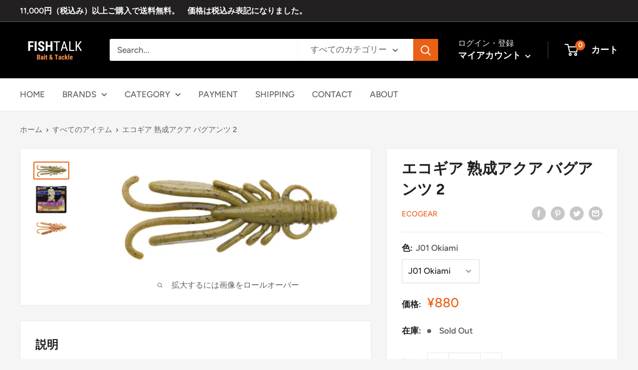

--- FILE ---
content_type: text/html; charset=utf-8
request_url: https://fishtalk-fishing.com/products/%E3%82%A8%E3%82%B3%E3%82%AE%E3%82%A2-%E7%86%9F%E6%88%90%E3%82%A2%E3%82%AF%E3%82%A2-%E3%83%90%E3%82%B0%E3%82%A2%E3%83%B3%E3%83%84-2
body_size: 34813
content:
<!doctype html>

<html class="no-js" lang="ja">
  <head>
    <meta charset="utf-8">
    <meta name="viewport" content="width=device-width, initial-scale=1.0, height=device-height, minimum-scale=1.0, maximum-scale=5.0">
    <meta name="theme-color" content="#ea6116"><title>エコギア 熟成アクア バグアンツ 2
</title><meta name="description" content="Ecogear JYUKUSEI AQUA BUG ANTS 2 Size:  2in Qty:  8pcs per pack  ルアーとエサの概念を破壊した「エコギア アクア」を、よりエサに近いポジションでさらなる釣果を徹底追及したソフトルアー、「エコギア熟成アクア」シリーズ。そのファーストモデルが「エコギア熟成アクア バグアンツ」。天然素材が本来持ち合わせている旨み成分を酵素の力で引き出す「熟成」という手法により獲得した驚異的な集魚&amp;amp;摂餌性能。そして、様々なプレデターフィッシュを魅了し続ける実績の「バグアンツ」フォルム。そのふたつが融合することで、甲殻類をメインベイトとする様々なターゲット、そしてあらゆるリグ、シチュエー"><link rel="canonical" href="https://fishtalk-fishing.com/products/%e3%82%a8%e3%82%b3%e3%82%ae%e3%82%a2-%e7%86%9f%e6%88%90%e3%82%a2%e3%82%af%e3%82%a2-%e3%83%90%e3%82%b0%e3%82%a2%e3%83%b3%e3%83%84-2"><link rel="shortcut icon" href="//fishtalk-fishing.com/cdn/shop/files/fishtalkfabiconaa_96x96.png?v=1613750508" type="image/png"><link rel="preload" as="style" href="//fishtalk-fishing.com/cdn/shop/t/5/assets/theme.css?v=18208848778259912461611677379">
    <link rel="preload" as="script" href="//fishtalk-fishing.com/cdn/shop/t/5/assets/theme.min.js?v=164977014983380440891642698509">
    <link rel="preconnect" href="https://cdn.shopify.com">
    <link rel="preconnect" href="https://fonts.shopifycdn.com">
    <link rel="dns-prefetch" href="https://productreviews.shopifycdn.com">
    <link rel="dns-prefetch" href="https://ajax.googleapis.com">
    <link rel="dns-prefetch" href="https://maps.googleapis.com">
    <link rel="dns-prefetch" href="https://maps.gstatic.com">

    <meta property="og:type" content="product">
  <meta property="og:title" content="エコギア 熟成アクア バグアンツ 2"><meta property="og:image" content="http://fishtalk-fishing.com/cdn/shop/products/3fc8e9c89ed782507247c1c42f359a8c_6ed75078-cad0-4724-a527-e4be2f004d3c.png?v=1666360012">
    <meta property="og:image:secure_url" content="https://fishtalk-fishing.com/cdn/shop/products/3fc8e9c89ed782507247c1c42f359a8c_6ed75078-cad0-4724-a527-e4be2f004d3c.png?v=1666360012">
    <meta property="og:image:width" content="458">
    <meta property="og:image:height" content="203"><meta property="product:price:amount" content="880">
  <meta property="product:price:currency" content="JPY"><meta property="og:description" content="Ecogear JYUKUSEI AQUA BUG ANTS 2 Size:  2in Qty:  8pcs per pack  ルアーとエサの概念を破壊した「エコギア アクア」を、よりエサに近いポジションでさらなる釣果を徹底追及したソフトルアー、「エコギア熟成アクア」シリーズ。そのファーストモデルが「エコギア熟成アクア バグアンツ」。天然素材が本来持ち合わせている旨み成分を酵素の力で引き出す「熟成」という手法により獲得した驚異的な集魚&amp;amp;摂餌性能。そして、様々なプレデターフィッシュを魅了し続ける実績の「バグアンツ」フォルム。そのふたつが融合することで、甲殻類をメインベイトとする様々なターゲット、そしてあらゆるリグ、シチュエー"><meta property="og:url" content="https://fishtalk-fishing.com/products/%e3%82%a8%e3%82%b3%e3%82%ae%e3%82%a2-%e7%86%9f%e6%88%90%e3%82%a2%e3%82%af%e3%82%a2-%e3%83%90%e3%82%b0%e3%82%a2%e3%83%b3%e3%83%84-2">
<meta property="og:site_name" content="FISHTALK"><meta name="twitter:card" content="summary"><meta name="twitter:title" content="エコギア 熟成アクア バグアンツ 2">
  <meta name="twitter:description" content="Ecogear JYUKUSEI AQUA BUG ANTS 2
Size:  2in
Qty:  8pcs per pack 
ルアーとエサの概念を破壊した「エコギア アクア」を、よりエサに近いポジションでさらなる釣果を徹底追及したソフトルアー、「エコギア熟成アクア」シリーズ。そのファーストモデルが「エコギア熟成アクア バグアンツ」。天然素材が本来持ち合わせている旨み成分を酵素の力で引き出す「熟成」という手法により獲得した驚異的な集魚&amp;amp;摂餌性能。そして、様々なプレデターフィッシュを魅了し続ける実績の「バグアンツ」フォルム。そのふたつが融合することで、甲殻類をメインベイトとする様々なターゲット、そしてあらゆるリグ、シチュエーションに対応する極めて汎用性の高いソフトルアーへと昇華しました。ハタやアイナメ、ソイをはじめとするロックフィッシュから、マダイやコチなどのプレデター、そして今までソフトルアーの対象魚として認知されてこなかった新たなターゲットにまで可能性を拡げるソフトルアーシーンのエポックメイカーです。（Ecogear HPより）">
  <meta name="twitter:image" content="https://fishtalk-fishing.com/cdn/shop/products/3fc8e9c89ed782507247c1c42f359a8c_6ed75078-cad0-4724-a527-e4be2f004d3c_600x600_crop_center.png?v=1666360012">
    <link rel="preload" href="//fishtalk-fishing.com/cdn/fonts/figtree/figtree_n7.2fd9bfe01586148e644724096c9d75e8c7a90e55.woff2" as="font" type="font/woff2" crossorigin>
<link rel="preload" href="//fishtalk-fishing.com/cdn/fonts/figtree/figtree_n5.3b6b7df38aa5986536945796e1f947445832047c.woff2" as="font" type="font/woff2" crossorigin>

<style>
  @font-face {
  font-family: Figtree;
  font-weight: 700;
  font-style: normal;
  font-display: swap;
  src: url("//fishtalk-fishing.com/cdn/fonts/figtree/figtree_n7.2fd9bfe01586148e644724096c9d75e8c7a90e55.woff2") format("woff2"),
       url("//fishtalk-fishing.com/cdn/fonts/figtree/figtree_n7.ea05de92d862f9594794ab281c4c3a67501ef5fc.woff") format("woff");
}

  @font-face {
  font-family: Figtree;
  font-weight: 500;
  font-style: normal;
  font-display: swap;
  src: url("//fishtalk-fishing.com/cdn/fonts/figtree/figtree_n5.3b6b7df38aa5986536945796e1f947445832047c.woff2") format("woff2"),
       url("//fishtalk-fishing.com/cdn/fonts/figtree/figtree_n5.f26bf6dcae278b0ed902605f6605fa3338e81dab.woff") format("woff");
}

@font-face {
  font-family: Figtree;
  font-weight: 600;
  font-style: normal;
  font-display: swap;
  src: url("//fishtalk-fishing.com/cdn/fonts/figtree/figtree_n6.9d1ea52bb49a0a86cfd1b0383d00f83d3fcc14de.woff2") format("woff2"),
       url("//fishtalk-fishing.com/cdn/fonts/figtree/figtree_n6.f0fcdea525a0e47b2ae4ab645832a8e8a96d31d3.woff") format("woff");
}

@font-face {
  font-family: Figtree;
  font-weight: 700;
  font-style: italic;
  font-display: swap;
  src: url("//fishtalk-fishing.com/cdn/fonts/figtree/figtree_i7.06add7096a6f2ab742e09ec7e498115904eda1fe.woff2") format("woff2"),
       url("//fishtalk-fishing.com/cdn/fonts/figtree/figtree_i7.ee584b5fcaccdbb5518c0228158941f8df81b101.woff") format("woff");
}


  @font-face {
  font-family: Figtree;
  font-weight: 700;
  font-style: normal;
  font-display: swap;
  src: url("//fishtalk-fishing.com/cdn/fonts/figtree/figtree_n7.2fd9bfe01586148e644724096c9d75e8c7a90e55.woff2") format("woff2"),
       url("//fishtalk-fishing.com/cdn/fonts/figtree/figtree_n7.ea05de92d862f9594794ab281c4c3a67501ef5fc.woff") format("woff");
}

  @font-face {
  font-family: Figtree;
  font-weight: 500;
  font-style: italic;
  font-display: swap;
  src: url("//fishtalk-fishing.com/cdn/fonts/figtree/figtree_i5.969396f679a62854cf82dbf67acc5721e41351f0.woff2") format("woff2"),
       url("//fishtalk-fishing.com/cdn/fonts/figtree/figtree_i5.93bc1cad6c73ca9815f9777c49176dfc9d2890dd.woff") format("woff");
}

  @font-face {
  font-family: Figtree;
  font-weight: 700;
  font-style: italic;
  font-display: swap;
  src: url("//fishtalk-fishing.com/cdn/fonts/figtree/figtree_i7.06add7096a6f2ab742e09ec7e498115904eda1fe.woff2") format("woff2"),
       url("//fishtalk-fishing.com/cdn/fonts/figtree/figtree_i7.ee584b5fcaccdbb5518c0228158941f8df81b101.woff") format("woff");
}


  :root {
    --default-text-font-size : 15px;
    --base-text-font-size    : 17px;
    --heading-font-family    : Figtree, sans-serif;
    --heading-font-weight    : 700;
    --heading-font-style     : normal;
    --text-font-family       : Figtree, sans-serif;
    --text-font-weight       : 500;
    --text-font-style        : normal;
    --text-font-bolder-weight: 600;
    --text-link-decoration   : underline;

    --text-color               : #616161;
    --text-color-rgb           : 97, 97, 97;
    --heading-color            : #222021;
    --border-color             : #e8e8e8;
    --border-color-rgb         : 232, 232, 232;
    --form-border-color        : #dbdbdb;
    --accent-color             : #ea6116;
    --accent-color-rgb         : 234, 97, 22;
    --link-color               : #ea6116;
    --link-color-hover         : #a5440f;
    --background               : #f5f5f5;
    --secondary-background     : #ffffff;
    --secondary-background-rgb : 255, 255, 255;
    --accent-background        : rgba(234, 97, 22, 0.08);

    --input-background: #ffffff;

    --error-color       : #cf0e0e;
    --error-background  : rgba(207, 14, 14, 0.07);
    --success-color     : #1c7b36;
    --success-background: rgba(28, 123, 54, 0.11);

    --primary-button-background      : #ea6116;
    --primary-button-background-rgb  : 234, 97, 22;
    --primary-button-text-color      : #ffffff;
    --secondary-button-background    : #384740;
    --secondary-button-background-rgb: 56, 71, 64;
    --secondary-button-text-color    : #ffffff;

    --header-background      : #000000;
    --header-text-color      : #ffffff;
    --header-light-text-color: #e8e8e8;
    --header-border-color    : rgba(232, 232, 232, 0.3);
    --header-accent-color    : #ea6116;

    --footer-background-color:    #000000;
    --footer-heading-text-color:  #ffffff;
    --footer-body-text-color:     #ffffff;
    --footer-body-text-color-rgb: 255, 255, 255;
    --footer-accent-color:        #ea6116;
    --footer-accent-color-rgb:    234, 97, 22;
    --footer-border:              none;
    
    --flickity-arrow-color: #b5b5b5;--product-on-sale-accent           : #cf0e0e;
    --product-on-sale-accent-rgb       : 207, 14, 14;
    --product-on-sale-color            : #ffffff;
    --product-in-stock-color           : #1c7b36;
    --product-low-stock-color          : #cf0e0e;
    --product-sold-out-color           : #8a9297;
    --product-custom-label-1-background: #3f6ab1;
    --product-custom-label-1-color     : #ffffff;
    --product-custom-label-2-background: #8a44ae;
    --product-custom-label-2-color     : #ffffff;
    --product-review-star-color        : #ffbd00;

    --mobile-container-gutter : 20px;
    --desktop-container-gutter: 40px;
  }
</style>

<script>
  // IE11 does not have support for CSS variables, so we have to polyfill them
  if (!(((window || {}).CSS || {}).supports && window.CSS.supports('(--a: 0)'))) {
    const script = document.createElement('script');
    script.type = 'text/javascript';
    script.src = 'https://cdn.jsdelivr.net/npm/css-vars-ponyfill@2';
    script.onload = function() {
      cssVars({});
    };

    document.getElementsByTagName('head')[0].appendChild(script);
  }
</script>


    <script>window.performance && window.performance.mark && window.performance.mark('shopify.content_for_header.start');</script><meta id="shopify-digital-wallet" name="shopify-digital-wallet" content="/53604974767/digital_wallets/dialog">
<meta name="shopify-checkout-api-token" content="d6e03e948caf49010509e7d45ad43cde">
<meta id="in-context-paypal-metadata" data-shop-id="53604974767" data-venmo-supported="false" data-environment="production" data-locale="ja_JP" data-paypal-v4="true" data-currency="JPY">
<link rel="alternate" type="application/json+oembed" href="https://fishtalk-fishing.com/products/%e3%82%a8%e3%82%b3%e3%82%ae%e3%82%a2-%e7%86%9f%e6%88%90%e3%82%a2%e3%82%af%e3%82%a2-%e3%83%90%e3%82%b0%e3%82%a2%e3%83%b3%e3%83%84-2.oembed">
<script async="async" src="/checkouts/internal/preloads.js?locale=ja-JP"></script>
<link rel="preconnect" href="https://shop.app" crossorigin="anonymous">
<script async="async" src="https://shop.app/checkouts/internal/preloads.js?locale=ja-JP&shop_id=53604974767" crossorigin="anonymous"></script>
<script id="apple-pay-shop-capabilities" type="application/json">{"shopId":53604974767,"countryCode":"JP","currencyCode":"JPY","merchantCapabilities":["supports3DS"],"merchantId":"gid:\/\/shopify\/Shop\/53604974767","merchantName":"FISHTALK","requiredBillingContactFields":["postalAddress","email","phone"],"requiredShippingContactFields":["postalAddress","email","phone"],"shippingType":"shipping","supportedNetworks":["visa","masterCard","amex","jcb","discover"],"total":{"type":"pending","label":"FISHTALK","amount":"1.00"},"shopifyPaymentsEnabled":true,"supportsSubscriptions":true}</script>
<script id="shopify-features" type="application/json">{"accessToken":"d6e03e948caf49010509e7d45ad43cde","betas":["rich-media-storefront-analytics"],"domain":"fishtalk-fishing.com","predictiveSearch":false,"shopId":53604974767,"locale":"ja"}</script>
<script>var Shopify = Shopify || {};
Shopify.shop = "fishtalk-jp.myshopify.com";
Shopify.locale = "ja";
Shopify.currency = {"active":"JPY","rate":"1.0"};
Shopify.country = "JP";
Shopify.theme = {"name":"Theme export  fishtalk-fishing-com-warehouse  2...","id":118787014831,"schema_name":"Warehouse","schema_version":"1.16.2","theme_store_id":871,"role":"main"};
Shopify.theme.handle = "null";
Shopify.theme.style = {"id":null,"handle":null};
Shopify.cdnHost = "fishtalk-fishing.com/cdn";
Shopify.routes = Shopify.routes || {};
Shopify.routes.root = "/";</script>
<script type="module">!function(o){(o.Shopify=o.Shopify||{}).modules=!0}(window);</script>
<script>!function(o){function n(){var o=[];function n(){o.push(Array.prototype.slice.apply(arguments))}return n.q=o,n}var t=o.Shopify=o.Shopify||{};t.loadFeatures=n(),t.autoloadFeatures=n()}(window);</script>
<script>
  window.ShopifyPay = window.ShopifyPay || {};
  window.ShopifyPay.apiHost = "shop.app\/pay";
  window.ShopifyPay.redirectState = null;
</script>
<script id="shop-js-analytics" type="application/json">{"pageType":"product"}</script>
<script defer="defer" async type="module" src="//fishtalk-fishing.com/cdn/shopifycloud/shop-js/modules/v2/client.init-shop-cart-sync_Cun6Ba8E.ja.esm.js"></script>
<script defer="defer" async type="module" src="//fishtalk-fishing.com/cdn/shopifycloud/shop-js/modules/v2/chunk.common_DGWubyOB.esm.js"></script>
<script type="module">
  await import("//fishtalk-fishing.com/cdn/shopifycloud/shop-js/modules/v2/client.init-shop-cart-sync_Cun6Ba8E.ja.esm.js");
await import("//fishtalk-fishing.com/cdn/shopifycloud/shop-js/modules/v2/chunk.common_DGWubyOB.esm.js");

  window.Shopify.SignInWithShop?.initShopCartSync?.({"fedCMEnabled":true,"windoidEnabled":true});

</script>
<script>
  window.Shopify = window.Shopify || {};
  if (!window.Shopify.featureAssets) window.Shopify.featureAssets = {};
  window.Shopify.featureAssets['shop-js'] = {"shop-cart-sync":["modules/v2/client.shop-cart-sync_kpadWrR6.ja.esm.js","modules/v2/chunk.common_DGWubyOB.esm.js"],"init-fed-cm":["modules/v2/client.init-fed-cm_deEwcgdG.ja.esm.js","modules/v2/chunk.common_DGWubyOB.esm.js"],"shop-button":["modules/v2/client.shop-button_Bgl7Akkx.ja.esm.js","modules/v2/chunk.common_DGWubyOB.esm.js"],"shop-cash-offers":["modules/v2/client.shop-cash-offers_CGfJizyJ.ja.esm.js","modules/v2/chunk.common_DGWubyOB.esm.js","modules/v2/chunk.modal_Ba7vk6QP.esm.js"],"init-windoid":["modules/v2/client.init-windoid_DLaIoEuB.ja.esm.js","modules/v2/chunk.common_DGWubyOB.esm.js"],"shop-toast-manager":["modules/v2/client.shop-toast-manager_BZdAlEPY.ja.esm.js","modules/v2/chunk.common_DGWubyOB.esm.js"],"init-shop-email-lookup-coordinator":["modules/v2/client.init-shop-email-lookup-coordinator_BxGPdBrh.ja.esm.js","modules/v2/chunk.common_DGWubyOB.esm.js"],"init-shop-cart-sync":["modules/v2/client.init-shop-cart-sync_Cun6Ba8E.ja.esm.js","modules/v2/chunk.common_DGWubyOB.esm.js"],"avatar":["modules/v2/client.avatar_BTnouDA3.ja.esm.js"],"pay-button":["modules/v2/client.pay-button_iRJggQYg.ja.esm.js","modules/v2/chunk.common_DGWubyOB.esm.js"],"init-customer-accounts":["modules/v2/client.init-customer-accounts_BbQrQ-BF.ja.esm.js","modules/v2/client.shop-login-button_CXxZBmJa.ja.esm.js","modules/v2/chunk.common_DGWubyOB.esm.js","modules/v2/chunk.modal_Ba7vk6QP.esm.js"],"init-shop-for-new-customer-accounts":["modules/v2/client.init-shop-for-new-customer-accounts_48e-446J.ja.esm.js","modules/v2/client.shop-login-button_CXxZBmJa.ja.esm.js","modules/v2/chunk.common_DGWubyOB.esm.js","modules/v2/chunk.modal_Ba7vk6QP.esm.js"],"shop-login-button":["modules/v2/client.shop-login-button_CXxZBmJa.ja.esm.js","modules/v2/chunk.common_DGWubyOB.esm.js","modules/v2/chunk.modal_Ba7vk6QP.esm.js"],"init-customer-accounts-sign-up":["modules/v2/client.init-customer-accounts-sign-up_Bb65hYMR.ja.esm.js","modules/v2/client.shop-login-button_CXxZBmJa.ja.esm.js","modules/v2/chunk.common_DGWubyOB.esm.js","modules/v2/chunk.modal_Ba7vk6QP.esm.js"],"shop-follow-button":["modules/v2/client.shop-follow-button_BO2OQvUT.ja.esm.js","modules/v2/chunk.common_DGWubyOB.esm.js","modules/v2/chunk.modal_Ba7vk6QP.esm.js"],"checkout-modal":["modules/v2/client.checkout-modal__QRFVvMA.ja.esm.js","modules/v2/chunk.common_DGWubyOB.esm.js","modules/v2/chunk.modal_Ba7vk6QP.esm.js"],"lead-capture":["modules/v2/client.lead-capture_Be4qr8sG.ja.esm.js","modules/v2/chunk.common_DGWubyOB.esm.js","modules/v2/chunk.modal_Ba7vk6QP.esm.js"],"shop-login":["modules/v2/client.shop-login_BCaq99Td.ja.esm.js","modules/v2/chunk.common_DGWubyOB.esm.js","modules/v2/chunk.modal_Ba7vk6QP.esm.js"],"payment-terms":["modules/v2/client.payment-terms_C-1Cu6jg.ja.esm.js","modules/v2/chunk.common_DGWubyOB.esm.js","modules/v2/chunk.modal_Ba7vk6QP.esm.js"]};
</script>
<script id="__st">var __st={"a":53604974767,"offset":32400,"reqid":"2a4fab1c-84c2-4f85-90d7-81db9864edf3-1768747285","pageurl":"fishtalk-fishing.com\/products\/%E3%82%A8%E3%82%B3%E3%82%AE%E3%82%A2-%E7%86%9F%E6%88%90%E3%82%A2%E3%82%AF%E3%82%A2-%E3%83%90%E3%82%B0%E3%82%A2%E3%83%B3%E3%83%84-2","u":"51483fb9eb2d","p":"product","rtyp":"product","rid":7387774320815};</script>
<script>window.ShopifyPaypalV4VisibilityTracking = true;</script>
<script id="captcha-bootstrap">!function(){'use strict';const t='contact',e='account',n='new_comment',o=[[t,t],['blogs',n],['comments',n],[t,'customer']],c=[[e,'customer_login'],[e,'guest_login'],[e,'recover_customer_password'],[e,'create_customer']],r=t=>t.map((([t,e])=>`form[action*='/${t}']:not([data-nocaptcha='true']) input[name='form_type'][value='${e}']`)).join(','),a=t=>()=>t?[...document.querySelectorAll(t)].map((t=>t.form)):[];function s(){const t=[...o],e=r(t);return a(e)}const i='password',u='form_key',d=['recaptcha-v3-token','g-recaptcha-response','h-captcha-response',i],f=()=>{try{return window.sessionStorage}catch{return}},m='__shopify_v',_=t=>t.elements[u];function p(t,e,n=!1){try{const o=window.sessionStorage,c=JSON.parse(o.getItem(e)),{data:r}=function(t){const{data:e,action:n}=t;return t[m]||n?{data:e,action:n}:{data:t,action:n}}(c);for(const[e,n]of Object.entries(r))t.elements[e]&&(t.elements[e].value=n);n&&o.removeItem(e)}catch(o){console.error('form repopulation failed',{error:o})}}const l='form_type',E='cptcha';function T(t){t.dataset[E]=!0}const w=window,h=w.document,L='Shopify',v='ce_forms',y='captcha';let A=!1;((t,e)=>{const n=(g='f06e6c50-85a8-45c8-87d0-21a2b65856fe',I='https://cdn.shopify.com/shopifycloud/storefront-forms-hcaptcha/ce_storefront_forms_captcha_hcaptcha.v1.5.2.iife.js',D={infoText:'hCaptchaによる保護',privacyText:'プライバシー',termsText:'利用規約'},(t,e,n)=>{const o=w[L][v],c=o.bindForm;if(c)return c(t,g,e,D).then(n);var r;o.q.push([[t,g,e,D],n]),r=I,A||(h.body.append(Object.assign(h.createElement('script'),{id:'captcha-provider',async:!0,src:r})),A=!0)});var g,I,D;w[L]=w[L]||{},w[L][v]=w[L][v]||{},w[L][v].q=[],w[L][y]=w[L][y]||{},w[L][y].protect=function(t,e){n(t,void 0,e),T(t)},Object.freeze(w[L][y]),function(t,e,n,w,h,L){const[v,y,A,g]=function(t,e,n){const i=e?o:[],u=t?c:[],d=[...i,...u],f=r(d),m=r(i),_=r(d.filter((([t,e])=>n.includes(e))));return[a(f),a(m),a(_),s()]}(w,h,L),I=t=>{const e=t.target;return e instanceof HTMLFormElement?e:e&&e.form},D=t=>v().includes(t);t.addEventListener('submit',(t=>{const e=I(t);if(!e)return;const n=D(e)&&!e.dataset.hcaptchaBound&&!e.dataset.recaptchaBound,o=_(e),c=g().includes(e)&&(!o||!o.value);(n||c)&&t.preventDefault(),c&&!n&&(function(t){try{if(!f())return;!function(t){const e=f();if(!e)return;const n=_(t);if(!n)return;const o=n.value;o&&e.removeItem(o)}(t);const e=Array.from(Array(32),(()=>Math.random().toString(36)[2])).join('');!function(t,e){_(t)||t.append(Object.assign(document.createElement('input'),{type:'hidden',name:u})),t.elements[u].value=e}(t,e),function(t,e){const n=f();if(!n)return;const o=[...t.querySelectorAll(`input[type='${i}']`)].map((({name:t})=>t)),c=[...d,...o],r={};for(const[a,s]of new FormData(t).entries())c.includes(a)||(r[a]=s);n.setItem(e,JSON.stringify({[m]:1,action:t.action,data:r}))}(t,e)}catch(e){console.error('failed to persist form',e)}}(e),e.submit())}));const S=(t,e)=>{t&&!t.dataset[E]&&(n(t,e.some((e=>e===t))),T(t))};for(const o of['focusin','change'])t.addEventListener(o,(t=>{const e=I(t);D(e)&&S(e,y())}));const B=e.get('form_key'),M=e.get(l),P=B&&M;t.addEventListener('DOMContentLoaded',(()=>{const t=y();if(P)for(const e of t)e.elements[l].value===M&&p(e,B);[...new Set([...A(),...v().filter((t=>'true'===t.dataset.shopifyCaptcha))])].forEach((e=>S(e,t)))}))}(h,new URLSearchParams(w.location.search),n,t,e,['guest_login'])})(!0,!0)}();</script>
<script integrity="sha256-4kQ18oKyAcykRKYeNunJcIwy7WH5gtpwJnB7kiuLZ1E=" data-source-attribution="shopify.loadfeatures" defer="defer" src="//fishtalk-fishing.com/cdn/shopifycloud/storefront/assets/storefront/load_feature-a0a9edcb.js" crossorigin="anonymous"></script>
<script crossorigin="anonymous" defer="defer" src="//fishtalk-fishing.com/cdn/shopifycloud/storefront/assets/shopify_pay/storefront-65b4c6d7.js?v=20250812"></script>
<script data-source-attribution="shopify.dynamic_checkout.dynamic.init">var Shopify=Shopify||{};Shopify.PaymentButton=Shopify.PaymentButton||{isStorefrontPortableWallets:!0,init:function(){window.Shopify.PaymentButton.init=function(){};var t=document.createElement("script");t.src="https://fishtalk-fishing.com/cdn/shopifycloud/portable-wallets/latest/portable-wallets.ja.js",t.type="module",document.head.appendChild(t)}};
</script>
<script data-source-attribution="shopify.dynamic_checkout.buyer_consent">
  function portableWalletsHideBuyerConsent(e){var t=document.getElementById("shopify-buyer-consent"),n=document.getElementById("shopify-subscription-policy-button");t&&n&&(t.classList.add("hidden"),t.setAttribute("aria-hidden","true"),n.removeEventListener("click",e))}function portableWalletsShowBuyerConsent(e){var t=document.getElementById("shopify-buyer-consent"),n=document.getElementById("shopify-subscription-policy-button");t&&n&&(t.classList.remove("hidden"),t.removeAttribute("aria-hidden"),n.addEventListener("click",e))}window.Shopify?.PaymentButton&&(window.Shopify.PaymentButton.hideBuyerConsent=portableWalletsHideBuyerConsent,window.Shopify.PaymentButton.showBuyerConsent=portableWalletsShowBuyerConsent);
</script>
<script>
  function portableWalletsCleanup(e){e&&e.src&&console.error("Failed to load portable wallets script "+e.src);var t=document.querySelectorAll("shopify-accelerated-checkout .shopify-payment-button__skeleton, shopify-accelerated-checkout-cart .wallet-cart-button__skeleton"),e=document.getElementById("shopify-buyer-consent");for(let e=0;e<t.length;e++)t[e].remove();e&&e.remove()}function portableWalletsNotLoadedAsModule(e){e instanceof ErrorEvent&&"string"==typeof e.message&&e.message.includes("import.meta")&&"string"==typeof e.filename&&e.filename.includes("portable-wallets")&&(window.removeEventListener("error",portableWalletsNotLoadedAsModule),window.Shopify.PaymentButton.failedToLoad=e,"loading"===document.readyState?document.addEventListener("DOMContentLoaded",window.Shopify.PaymentButton.init):window.Shopify.PaymentButton.init())}window.addEventListener("error",portableWalletsNotLoadedAsModule);
</script>

<script type="module" src="https://fishtalk-fishing.com/cdn/shopifycloud/portable-wallets/latest/portable-wallets.ja.js" onError="portableWalletsCleanup(this)" crossorigin="anonymous"></script>
<script nomodule>
  document.addEventListener("DOMContentLoaded", portableWalletsCleanup);
</script>

<link id="shopify-accelerated-checkout-styles" rel="stylesheet" media="screen" href="https://fishtalk-fishing.com/cdn/shopifycloud/portable-wallets/latest/accelerated-checkout-backwards-compat.css" crossorigin="anonymous">
<style id="shopify-accelerated-checkout-cart">
        #shopify-buyer-consent {
  margin-top: 1em;
  display: inline-block;
  width: 100%;
}

#shopify-buyer-consent.hidden {
  display: none;
}

#shopify-subscription-policy-button {
  background: none;
  border: none;
  padding: 0;
  text-decoration: underline;
  font-size: inherit;
  cursor: pointer;
}

#shopify-subscription-policy-button::before {
  box-shadow: none;
}

      </style>

<script>window.performance && window.performance.mark && window.performance.mark('shopify.content_for_header.end');</script>

    <link rel="stylesheet" href="//fishtalk-fishing.com/cdn/shop/t/5/assets/theme.css?v=18208848778259912461611677379">

    
  <script type="application/ld+json">
  {
    "@context": "http://schema.org",
    "@type": "Product",
    "offers": [{
          "@type": "Offer",
          "name": "J01 Okiami",
          "availability":"https://schema.org/OutOfStock",
          "price": 880.0,
          "priceCurrency": "JPY",
          "priceValidUntil": "2026-01-28","url": "/products/%E3%82%A8%E3%82%B3%E3%82%AE%E3%82%A2-%E7%86%9F%E6%88%90%E3%82%A2%E3%82%AF%E3%82%A2-%E3%83%90%E3%82%B0%E3%82%A2%E3%83%B3%E3%83%84-2?variant=42080824230063"
        },
{
          "@type": "Offer",
          "name": "J03 Ao Isome",
          "availability":"https://schema.org/OutOfStock",
          "price": 880.0,
          "priceCurrency": "JPY",
          "priceValidUntil": "2026-01-28","url": "/products/%E3%82%A8%E3%82%B3%E3%82%AE%E3%82%A2-%E7%86%9F%E6%88%90%E3%82%A2%E3%82%AF%E3%82%A2-%E3%83%90%E3%82%B0%E3%82%A2%E3%83%B3%E3%83%84-2?variant=42080824262831"
        }
],
    "brand": {
      "name": "Ecogear"
    },
    "name": "エコギア 熟成アクア バグアンツ 2",
    "description": "Ecogear JYUKUSEI AQUA BUG ANTS 2\nSize:  2in\nQty:  8pcs per pack \nルアーとエサの概念を破壊した「エコギア アクア」を、よりエサに近いポジションでさらなる釣果を徹底追及したソフトルアー、「エコギア熟成アクア」シリーズ。そのファーストモデルが「エコギア熟成アクア バグアンツ」。天然素材が本来持ち合わせている旨み成分を酵素の力で引き出す「熟成」という手法により獲得した驚異的な集魚\u0026amp;摂餌性能。そして、様々なプレデターフィッシュを魅了し続ける実績の「バグアンツ」フォルム。そのふたつが融合することで、甲殻類をメインベイトとする様々なターゲット、そしてあらゆるリグ、シチュエーションに対応する極めて汎用性の高いソフトルアーへと昇華しました。ハタやアイナメ、ソイをはじめとするロックフィッシュから、マダイやコチなどのプレデター、そして今までソフトルアーの対象魚として認知されてこなかった新たなターゲットにまで可能性を拡げるソフトルアーシーンのエポックメイカーです。（Ecogear HPより）",
    "category": "Soft Baits",
    "url": "/products/%E3%82%A8%E3%82%B3%E3%82%AE%E3%82%A2-%E7%86%9F%E6%88%90%E3%82%A2%E3%82%AF%E3%82%A2-%E3%83%90%E3%82%B0%E3%82%A2%E3%83%B3%E3%83%84-2",
    "sku": null,
    "image": {
      "@type": "ImageObject",
      "url": "https://fishtalk-fishing.com/cdn/shop/products/3fc8e9c89ed782507247c1c42f359a8c_6ed75078-cad0-4724-a527-e4be2f004d3c_1024x.png?v=1666360012",
      "image": "https://fishtalk-fishing.com/cdn/shop/products/3fc8e9c89ed782507247c1c42f359a8c_6ed75078-cad0-4724-a527-e4be2f004d3c_1024x.png?v=1666360012",
      "name": "エコギア 熟成アクア バグアンツ 2",
      "width": "1024",
      "height": "1024"
    }
  }
  </script>



  <script type="application/ld+json">
  {
    "@context": "http://schema.org",
    "@type": "BreadcrumbList",
  "itemListElement": [{
      "@type": "ListItem",
      "position": 1,
      "name": "ホーム",
      "item": "https://fishtalk-fishing.com"
    },{
          "@type": "ListItem",
          "position": 2,
          "name": "エコギア 熟成アクア バグアンツ 2",
          "item": "https://fishtalk-fishing.com/products/%E3%82%A8%E3%82%B3%E3%82%AE%E3%82%A2-%E7%86%9F%E6%88%90%E3%82%A2%E3%82%AF%E3%82%A2-%E3%83%90%E3%82%B0%E3%82%A2%E3%83%B3%E3%83%84-2"
        }]
  }
  </script>


    <script>
      // This allows to expose several variables to the global scope, to be used in scripts
      window.theme = {
        pageType: "product",
        cartCount: 0,
        moneyFormat: "¥{{amount_no_decimals}}",
        moneyWithCurrencyFormat: "¥{{amount_no_decimals}} JPY",
        showDiscount: false,
        discountMode: "percentage",
        searchMode: "product",
        searchUnavailableProducts: "last",
        cartType: "drawer"
      };

      window.routes = {
        rootUrl: "\/",
        rootUrlWithoutSlash: '',
        cartUrl: "\/cart",
        cartAddUrl: "\/cart\/add",
        cartChangeUrl: "\/cart\/change",
        searchUrl: "\/search",
        productRecommendationsUrl: "\/recommendations\/products"
      };

      window.languages = {
        productRegularPrice: "通常価格",
        productSalePrice: "販売価格",
        collectionOnSaleLabel: "{{savings}}セーブ",
        productFormUnavailable: "利用できません",
        productFormAddToCart: "カートに追加",
        productFormSoldOut: "Sold Out",
        productAdded: "カートに追加されました",
        productAddedShort: "追加されました",
        shippingEstimatorNoResults: "住所への配送が見つかりませんでした。",
        shippingEstimatorOneResult: "住所には1つの配送料金があります：",
        shippingEstimatorMultipleResults: "住所には{{count}}の送料があります：",
        shippingEstimatorErrors: "いくつかのエラーがあります："
      };

      window.lazySizesConfig = {
        loadHidden: false,
        hFac: 0.8,
        expFactor: 3,
        customMedia: {
          '--phone': '(max-width: 640px)',
          '--tablet': '(min-width: 641px) and (max-width: 1023px)',
          '--lap': '(min-width: 1024px)'
        }
      };

      document.documentElement.className = document.documentElement.className.replace('no-js', 'js');
    </script><script src="//fishtalk-fishing.com/cdn/shop/t/5/assets/theme.min.js?v=164977014983380440891642698509" defer></script>
    <script src="//fishtalk-fishing.com/cdn/shop/t/5/assets/custom.js?v=90373254691674712701611677378" defer></script><script>
        (function () {
          window.onpageshow = function() {
            // We force re-freshing the cart content onpageshow, as most browsers will serve a cache copy when hitting the
            // back button, which cause staled data
            document.documentElement.dispatchEvent(new CustomEvent('cart:refresh', {
              bubbles: true,
              detail: {scrollToTop: false}
            }));
          };
        })();
      </script><link href="https://monorail-edge.shopifysvc.com" rel="dns-prefetch">
<script>(function(){if ("sendBeacon" in navigator && "performance" in window) {try {var session_token_from_headers = performance.getEntriesByType('navigation')[0].serverTiming.find(x => x.name == '_s').description;} catch {var session_token_from_headers = undefined;}var session_cookie_matches = document.cookie.match(/_shopify_s=([^;]*)/);var session_token_from_cookie = session_cookie_matches && session_cookie_matches.length === 2 ? session_cookie_matches[1] : "";var session_token = session_token_from_headers || session_token_from_cookie || "";function handle_abandonment_event(e) {var entries = performance.getEntries().filter(function(entry) {return /monorail-edge.shopifysvc.com/.test(entry.name);});if (!window.abandonment_tracked && entries.length === 0) {window.abandonment_tracked = true;var currentMs = Date.now();var navigation_start = performance.timing.navigationStart;var payload = {shop_id: 53604974767,url: window.location.href,navigation_start,duration: currentMs - navigation_start,session_token,page_type: "product"};window.navigator.sendBeacon("https://monorail-edge.shopifysvc.com/v1/produce", JSON.stringify({schema_id: "online_store_buyer_site_abandonment/1.1",payload: payload,metadata: {event_created_at_ms: currentMs,event_sent_at_ms: currentMs}}));}}window.addEventListener('pagehide', handle_abandonment_event);}}());</script>
<script id="web-pixels-manager-setup">(function e(e,d,r,n,o){if(void 0===o&&(o={}),!Boolean(null===(a=null===(i=window.Shopify)||void 0===i?void 0:i.analytics)||void 0===a?void 0:a.replayQueue)){var i,a;window.Shopify=window.Shopify||{};var t=window.Shopify;t.analytics=t.analytics||{};var s=t.analytics;s.replayQueue=[],s.publish=function(e,d,r){return s.replayQueue.push([e,d,r]),!0};try{self.performance.mark("wpm:start")}catch(e){}var l=function(){var e={modern:/Edge?\/(1{2}[4-9]|1[2-9]\d|[2-9]\d{2}|\d{4,})\.\d+(\.\d+|)|Firefox\/(1{2}[4-9]|1[2-9]\d|[2-9]\d{2}|\d{4,})\.\d+(\.\d+|)|Chrom(ium|e)\/(9{2}|\d{3,})\.\d+(\.\d+|)|(Maci|X1{2}).+ Version\/(15\.\d+|(1[6-9]|[2-9]\d|\d{3,})\.\d+)([,.]\d+|)( \(\w+\)|)( Mobile\/\w+|) Safari\/|Chrome.+OPR\/(9{2}|\d{3,})\.\d+\.\d+|(CPU[ +]OS|iPhone[ +]OS|CPU[ +]iPhone|CPU IPhone OS|CPU iPad OS)[ +]+(15[._]\d+|(1[6-9]|[2-9]\d|\d{3,})[._]\d+)([._]\d+|)|Android:?[ /-](13[3-9]|1[4-9]\d|[2-9]\d{2}|\d{4,})(\.\d+|)(\.\d+|)|Android.+Firefox\/(13[5-9]|1[4-9]\d|[2-9]\d{2}|\d{4,})\.\d+(\.\d+|)|Android.+Chrom(ium|e)\/(13[3-9]|1[4-9]\d|[2-9]\d{2}|\d{4,})\.\d+(\.\d+|)|SamsungBrowser\/([2-9]\d|\d{3,})\.\d+/,legacy:/Edge?\/(1[6-9]|[2-9]\d|\d{3,})\.\d+(\.\d+|)|Firefox\/(5[4-9]|[6-9]\d|\d{3,})\.\d+(\.\d+|)|Chrom(ium|e)\/(5[1-9]|[6-9]\d|\d{3,})\.\d+(\.\d+|)([\d.]+$|.*Safari\/(?![\d.]+ Edge\/[\d.]+$))|(Maci|X1{2}).+ Version\/(10\.\d+|(1[1-9]|[2-9]\d|\d{3,})\.\d+)([,.]\d+|)( \(\w+\)|)( Mobile\/\w+|) Safari\/|Chrome.+OPR\/(3[89]|[4-9]\d|\d{3,})\.\d+\.\d+|(CPU[ +]OS|iPhone[ +]OS|CPU[ +]iPhone|CPU IPhone OS|CPU iPad OS)[ +]+(10[._]\d+|(1[1-9]|[2-9]\d|\d{3,})[._]\d+)([._]\d+|)|Android:?[ /-](13[3-9]|1[4-9]\d|[2-9]\d{2}|\d{4,})(\.\d+|)(\.\d+|)|Mobile Safari.+OPR\/([89]\d|\d{3,})\.\d+\.\d+|Android.+Firefox\/(13[5-9]|1[4-9]\d|[2-9]\d{2}|\d{4,})\.\d+(\.\d+|)|Android.+Chrom(ium|e)\/(13[3-9]|1[4-9]\d|[2-9]\d{2}|\d{4,})\.\d+(\.\d+|)|Android.+(UC? ?Browser|UCWEB|U3)[ /]?(15\.([5-9]|\d{2,})|(1[6-9]|[2-9]\d|\d{3,})\.\d+)\.\d+|SamsungBrowser\/(5\.\d+|([6-9]|\d{2,})\.\d+)|Android.+MQ{2}Browser\/(14(\.(9|\d{2,})|)|(1[5-9]|[2-9]\d|\d{3,})(\.\d+|))(\.\d+|)|K[Aa][Ii]OS\/(3\.\d+|([4-9]|\d{2,})\.\d+)(\.\d+|)/},d=e.modern,r=e.legacy,n=navigator.userAgent;return n.match(d)?"modern":n.match(r)?"legacy":"unknown"}(),u="modern"===l?"modern":"legacy",c=(null!=n?n:{modern:"",legacy:""})[u],f=function(e){return[e.baseUrl,"/wpm","/b",e.hashVersion,"modern"===e.buildTarget?"m":"l",".js"].join("")}({baseUrl:d,hashVersion:r,buildTarget:u}),m=function(e){var d=e.version,r=e.bundleTarget,n=e.surface,o=e.pageUrl,i=e.monorailEndpoint;return{emit:function(e){var a=e.status,t=e.errorMsg,s=(new Date).getTime(),l=JSON.stringify({metadata:{event_sent_at_ms:s},events:[{schema_id:"web_pixels_manager_load/3.1",payload:{version:d,bundle_target:r,page_url:o,status:a,surface:n,error_msg:t},metadata:{event_created_at_ms:s}}]});if(!i)return console&&console.warn&&console.warn("[Web Pixels Manager] No Monorail endpoint provided, skipping logging."),!1;try{return self.navigator.sendBeacon.bind(self.navigator)(i,l)}catch(e){}var u=new XMLHttpRequest;try{return u.open("POST",i,!0),u.setRequestHeader("Content-Type","text/plain"),u.send(l),!0}catch(e){return console&&console.warn&&console.warn("[Web Pixels Manager] Got an unhandled error while logging to Monorail."),!1}}}}({version:r,bundleTarget:l,surface:e.surface,pageUrl:self.location.href,monorailEndpoint:e.monorailEndpoint});try{o.browserTarget=l,function(e){var d=e.src,r=e.async,n=void 0===r||r,o=e.onload,i=e.onerror,a=e.sri,t=e.scriptDataAttributes,s=void 0===t?{}:t,l=document.createElement("script"),u=document.querySelector("head"),c=document.querySelector("body");if(l.async=n,l.src=d,a&&(l.integrity=a,l.crossOrigin="anonymous"),s)for(var f in s)if(Object.prototype.hasOwnProperty.call(s,f))try{l.dataset[f]=s[f]}catch(e){}if(o&&l.addEventListener("load",o),i&&l.addEventListener("error",i),u)u.appendChild(l);else{if(!c)throw new Error("Did not find a head or body element to append the script");c.appendChild(l)}}({src:f,async:!0,onload:function(){if(!function(){var e,d;return Boolean(null===(d=null===(e=window.Shopify)||void 0===e?void 0:e.analytics)||void 0===d?void 0:d.initialized)}()){var d=window.webPixelsManager.init(e)||void 0;if(d){var r=window.Shopify.analytics;r.replayQueue.forEach((function(e){var r=e[0],n=e[1],o=e[2];d.publishCustomEvent(r,n,o)})),r.replayQueue=[],r.publish=d.publishCustomEvent,r.visitor=d.visitor,r.initialized=!0}}},onerror:function(){return m.emit({status:"failed",errorMsg:"".concat(f," has failed to load")})},sri:function(e){var d=/^sha384-[A-Za-z0-9+/=]+$/;return"string"==typeof e&&d.test(e)}(c)?c:"",scriptDataAttributes:o}),m.emit({status:"loading"})}catch(e){m.emit({status:"failed",errorMsg:(null==e?void 0:e.message)||"Unknown error"})}}})({shopId: 53604974767,storefrontBaseUrl: "https://fishtalk-fishing.com",extensionsBaseUrl: "https://extensions.shopifycdn.com/cdn/shopifycloud/web-pixels-manager",monorailEndpoint: "https://monorail-edge.shopifysvc.com/unstable/produce_batch",surface: "storefront-renderer",enabledBetaFlags: ["2dca8a86"],webPixelsConfigList: [{"id":"shopify-app-pixel","configuration":"{}","eventPayloadVersion":"v1","runtimeContext":"STRICT","scriptVersion":"0450","apiClientId":"shopify-pixel","type":"APP","privacyPurposes":["ANALYTICS","MARKETING"]},{"id":"shopify-custom-pixel","eventPayloadVersion":"v1","runtimeContext":"LAX","scriptVersion":"0450","apiClientId":"shopify-pixel","type":"CUSTOM","privacyPurposes":["ANALYTICS","MARKETING"]}],isMerchantRequest: false,initData: {"shop":{"name":"FISHTALK","paymentSettings":{"currencyCode":"JPY"},"myshopifyDomain":"fishtalk-jp.myshopify.com","countryCode":"JP","storefrontUrl":"https:\/\/fishtalk-fishing.com"},"customer":null,"cart":null,"checkout":null,"productVariants":[{"price":{"amount":880.0,"currencyCode":"JPY"},"product":{"title":"エコギア 熟成アクア バグアンツ 2","vendor":"Ecogear","id":"7387774320815","untranslatedTitle":"エコギア 熟成アクア バグアンツ 2","url":"\/products\/%E3%82%A8%E3%82%B3%E3%82%AE%E3%82%A2-%E7%86%9F%E6%88%90%E3%82%A2%E3%82%AF%E3%82%A2-%E3%83%90%E3%82%B0%E3%82%A2%E3%83%B3%E3%83%84-2","type":"Soft Baits"},"id":"42080824230063","image":{"src":"\/\/fishtalk-fishing.com\/cdn\/shop\/products\/3fc8e9c89ed782507247c1c42f359a8c_3b8bc10d-8712-4843-b80e-a7a21b64e26f.png?v=1666360084"},"sku":null,"title":"J01 Okiami","untranslatedTitle":"J01 Okiami"},{"price":{"amount":880.0,"currencyCode":"JPY"},"product":{"title":"エコギア 熟成アクア バグアンツ 2","vendor":"Ecogear","id":"7387774320815","untranslatedTitle":"エコギア 熟成アクア バグアンツ 2","url":"\/products\/%E3%82%A8%E3%82%B3%E3%82%AE%E3%82%A2-%E7%86%9F%E6%88%90%E3%82%A2%E3%82%AF%E3%82%A2-%E3%83%90%E3%82%B0%E3%82%A2%E3%83%B3%E3%83%84-2","type":"Soft Baits"},"id":"42080824262831","image":{"src":"\/\/fishtalk-fishing.com\/cdn\/shop\/products\/3fc8e9c89ed782507247c1c42f359a8c_6ed75078-cad0-4724-a527-e4be2f004d3c.png?v=1666360012"},"sku":null,"title":"J03 Ao Isome","untranslatedTitle":"J03 Ao Isome"}],"purchasingCompany":null},},"https://fishtalk-fishing.com/cdn","fcfee988w5aeb613cpc8e4bc33m6693e112",{"modern":"","legacy":""},{"shopId":"53604974767","storefrontBaseUrl":"https:\/\/fishtalk-fishing.com","extensionBaseUrl":"https:\/\/extensions.shopifycdn.com\/cdn\/shopifycloud\/web-pixels-manager","surface":"storefront-renderer","enabledBetaFlags":"[\"2dca8a86\"]","isMerchantRequest":"false","hashVersion":"fcfee988w5aeb613cpc8e4bc33m6693e112","publish":"custom","events":"[[\"page_viewed\",{}],[\"product_viewed\",{\"productVariant\":{\"price\":{\"amount\":880.0,\"currencyCode\":\"JPY\"},\"product\":{\"title\":\"エコギア 熟成アクア バグアンツ 2\",\"vendor\":\"Ecogear\",\"id\":\"7387774320815\",\"untranslatedTitle\":\"エコギア 熟成アクア バグアンツ 2\",\"url\":\"\/products\/%E3%82%A8%E3%82%B3%E3%82%AE%E3%82%A2-%E7%86%9F%E6%88%90%E3%82%A2%E3%82%AF%E3%82%A2-%E3%83%90%E3%82%B0%E3%82%A2%E3%83%B3%E3%83%84-2\",\"type\":\"Soft Baits\"},\"id\":\"42080824230063\",\"image\":{\"src\":\"\/\/fishtalk-fishing.com\/cdn\/shop\/products\/3fc8e9c89ed782507247c1c42f359a8c_3b8bc10d-8712-4843-b80e-a7a21b64e26f.png?v=1666360084\"},\"sku\":null,\"title\":\"J01 Okiami\",\"untranslatedTitle\":\"J01 Okiami\"}}]]"});</script><script>
  window.ShopifyAnalytics = window.ShopifyAnalytics || {};
  window.ShopifyAnalytics.meta = window.ShopifyAnalytics.meta || {};
  window.ShopifyAnalytics.meta.currency = 'JPY';
  var meta = {"product":{"id":7387774320815,"gid":"gid:\/\/shopify\/Product\/7387774320815","vendor":"Ecogear","type":"Soft Baits","handle":"エコギア-熟成アクア-バグアンツ-2","variants":[{"id":42080824230063,"price":88000,"name":"エコギア 熟成アクア バグアンツ 2 - J01 Okiami","public_title":"J01 Okiami","sku":null},{"id":42080824262831,"price":88000,"name":"エコギア 熟成アクア バグアンツ 2 - J03 Ao Isome","public_title":"J03 Ao Isome","sku":null}],"remote":false},"page":{"pageType":"product","resourceType":"product","resourceId":7387774320815,"requestId":"2a4fab1c-84c2-4f85-90d7-81db9864edf3-1768747285"}};
  for (var attr in meta) {
    window.ShopifyAnalytics.meta[attr] = meta[attr];
  }
</script>
<script class="analytics">
  (function () {
    var customDocumentWrite = function(content) {
      var jquery = null;

      if (window.jQuery) {
        jquery = window.jQuery;
      } else if (window.Checkout && window.Checkout.$) {
        jquery = window.Checkout.$;
      }

      if (jquery) {
        jquery('body').append(content);
      }
    };

    var hasLoggedConversion = function(token) {
      if (token) {
        return document.cookie.indexOf('loggedConversion=' + token) !== -1;
      }
      return false;
    }

    var setCookieIfConversion = function(token) {
      if (token) {
        var twoMonthsFromNow = new Date(Date.now());
        twoMonthsFromNow.setMonth(twoMonthsFromNow.getMonth() + 2);

        document.cookie = 'loggedConversion=' + token + '; expires=' + twoMonthsFromNow;
      }
    }

    var trekkie = window.ShopifyAnalytics.lib = window.trekkie = window.trekkie || [];
    if (trekkie.integrations) {
      return;
    }
    trekkie.methods = [
      'identify',
      'page',
      'ready',
      'track',
      'trackForm',
      'trackLink'
    ];
    trekkie.factory = function(method) {
      return function() {
        var args = Array.prototype.slice.call(arguments);
        args.unshift(method);
        trekkie.push(args);
        return trekkie;
      };
    };
    for (var i = 0; i < trekkie.methods.length; i++) {
      var key = trekkie.methods[i];
      trekkie[key] = trekkie.factory(key);
    }
    trekkie.load = function(config) {
      trekkie.config = config || {};
      trekkie.config.initialDocumentCookie = document.cookie;
      var first = document.getElementsByTagName('script')[0];
      var script = document.createElement('script');
      script.type = 'text/javascript';
      script.onerror = function(e) {
        var scriptFallback = document.createElement('script');
        scriptFallback.type = 'text/javascript';
        scriptFallback.onerror = function(error) {
                var Monorail = {
      produce: function produce(monorailDomain, schemaId, payload) {
        var currentMs = new Date().getTime();
        var event = {
          schema_id: schemaId,
          payload: payload,
          metadata: {
            event_created_at_ms: currentMs,
            event_sent_at_ms: currentMs
          }
        };
        return Monorail.sendRequest("https://" + monorailDomain + "/v1/produce", JSON.stringify(event));
      },
      sendRequest: function sendRequest(endpointUrl, payload) {
        // Try the sendBeacon API
        if (window && window.navigator && typeof window.navigator.sendBeacon === 'function' && typeof window.Blob === 'function' && !Monorail.isIos12()) {
          var blobData = new window.Blob([payload], {
            type: 'text/plain'
          });

          if (window.navigator.sendBeacon(endpointUrl, blobData)) {
            return true;
          } // sendBeacon was not successful

        } // XHR beacon

        var xhr = new XMLHttpRequest();

        try {
          xhr.open('POST', endpointUrl);
          xhr.setRequestHeader('Content-Type', 'text/plain');
          xhr.send(payload);
        } catch (e) {
          console.log(e);
        }

        return false;
      },
      isIos12: function isIos12() {
        return window.navigator.userAgent.lastIndexOf('iPhone; CPU iPhone OS 12_') !== -1 || window.navigator.userAgent.lastIndexOf('iPad; CPU OS 12_') !== -1;
      }
    };
    Monorail.produce('monorail-edge.shopifysvc.com',
      'trekkie_storefront_load_errors/1.1',
      {shop_id: 53604974767,
      theme_id: 118787014831,
      app_name: "storefront",
      context_url: window.location.href,
      source_url: "//fishtalk-fishing.com/cdn/s/trekkie.storefront.cd680fe47e6c39ca5d5df5f0a32d569bc48c0f27.min.js"});

        };
        scriptFallback.async = true;
        scriptFallback.src = '//fishtalk-fishing.com/cdn/s/trekkie.storefront.cd680fe47e6c39ca5d5df5f0a32d569bc48c0f27.min.js';
        first.parentNode.insertBefore(scriptFallback, first);
      };
      script.async = true;
      script.src = '//fishtalk-fishing.com/cdn/s/trekkie.storefront.cd680fe47e6c39ca5d5df5f0a32d569bc48c0f27.min.js';
      first.parentNode.insertBefore(script, first);
    };
    trekkie.load(
      {"Trekkie":{"appName":"storefront","development":false,"defaultAttributes":{"shopId":53604974767,"isMerchantRequest":null,"themeId":118787014831,"themeCityHash":"5055266318200686465","contentLanguage":"ja","currency":"JPY","eventMetadataId":"46155780-f9a5-487c-ad5f-70a09ee0ecc0"},"isServerSideCookieWritingEnabled":true,"monorailRegion":"shop_domain","enabledBetaFlags":["65f19447"]},"Session Attribution":{},"S2S":{"facebookCapiEnabled":false,"source":"trekkie-storefront-renderer","apiClientId":580111}}
    );

    var loaded = false;
    trekkie.ready(function() {
      if (loaded) return;
      loaded = true;

      window.ShopifyAnalytics.lib = window.trekkie;

      var originalDocumentWrite = document.write;
      document.write = customDocumentWrite;
      try { window.ShopifyAnalytics.merchantGoogleAnalytics.call(this); } catch(error) {};
      document.write = originalDocumentWrite;

      window.ShopifyAnalytics.lib.page(null,{"pageType":"product","resourceType":"product","resourceId":7387774320815,"requestId":"2a4fab1c-84c2-4f85-90d7-81db9864edf3-1768747285","shopifyEmitted":true});

      var match = window.location.pathname.match(/checkouts\/(.+)\/(thank_you|post_purchase)/)
      var token = match? match[1]: undefined;
      if (!hasLoggedConversion(token)) {
        setCookieIfConversion(token);
        window.ShopifyAnalytics.lib.track("Viewed Product",{"currency":"JPY","variantId":42080824230063,"productId":7387774320815,"productGid":"gid:\/\/shopify\/Product\/7387774320815","name":"エコギア 熟成アクア バグアンツ 2 - J01 Okiami","price":"880","sku":null,"brand":"Ecogear","variant":"J01 Okiami","category":"Soft Baits","nonInteraction":true,"remote":false},undefined,undefined,{"shopifyEmitted":true});
      window.ShopifyAnalytics.lib.track("monorail:\/\/trekkie_storefront_viewed_product\/1.1",{"currency":"JPY","variantId":42080824230063,"productId":7387774320815,"productGid":"gid:\/\/shopify\/Product\/7387774320815","name":"エコギア 熟成アクア バグアンツ 2 - J01 Okiami","price":"880","sku":null,"brand":"Ecogear","variant":"J01 Okiami","category":"Soft Baits","nonInteraction":true,"remote":false,"referer":"https:\/\/fishtalk-fishing.com\/products\/%E3%82%A8%E3%82%B3%E3%82%AE%E3%82%A2-%E7%86%9F%E6%88%90%E3%82%A2%E3%82%AF%E3%82%A2-%E3%83%90%E3%82%B0%E3%82%A2%E3%83%B3%E3%83%84-2"});
      }
    });


        var eventsListenerScript = document.createElement('script');
        eventsListenerScript.async = true;
        eventsListenerScript.src = "//fishtalk-fishing.com/cdn/shopifycloud/storefront/assets/shop_events_listener-3da45d37.js";
        document.getElementsByTagName('head')[0].appendChild(eventsListenerScript);

})();</script>
<script
  defer
  src="https://fishtalk-fishing.com/cdn/shopifycloud/perf-kit/shopify-perf-kit-3.0.4.min.js"
  data-application="storefront-renderer"
  data-shop-id="53604974767"
  data-render-region="gcp-us-central1"
  data-page-type="product"
  data-theme-instance-id="118787014831"
  data-theme-name="Warehouse"
  data-theme-version="1.16.2"
  data-monorail-region="shop_domain"
  data-resource-timing-sampling-rate="10"
  data-shs="true"
  data-shs-beacon="true"
  data-shs-export-with-fetch="true"
  data-shs-logs-sample-rate="1"
  data-shs-beacon-endpoint="https://fishtalk-fishing.com/api/collect"
></script>
</head>

  <body class="warehouse--v1 features--animate-zoom template-product " data-instant-intensity="viewport">
    <a href="#main" class="visually-hidden skip-to-content">コンテンツヘスキップする</a>
    <span class="loading-bar"></span>

    <div id="shopify-section-announcement-bar" class="shopify-section"><section data-section-id="announcement-bar" data-section-type="announcement-bar" data-section-settings='{
    "showNewsletter": false
  }'><div class="announcement-bar">
      <div class="container">
        <div class="announcement-bar__inner"><p class="announcement-bar__content announcement-bar__content--left">11,000円（税込み）以上ご購入で送料無料。　価格は税込み表記になりました。</p></div>
      </div>
    </div>
  </section>

  <style>
    .announcement-bar {
      background: #222021;
      color: #ffffff;
    }
  </style>

  <script>document.documentElement.style.removeProperty('--announcement-bar-button-width');document.documentElement.style.setProperty('--announcement-bar-height', document.getElementById('shopify-section-announcement-bar').clientHeight + 'px');
  </script></div>
<div id="shopify-section-popups" class="shopify-section"><div data-section-id="popups" data-section-type="popups"></div>

</div>
<div id="shopify-section-header" class="shopify-section shopify-section__header"><section data-section-id="header" data-section-type="header" data-section-settings='{
  "navigationLayout": "inline",
  "desktopOpenTrigger": "hover",
  "useStickyHeader": true
}'>
  <header class="header header--inline " role="banner">
    <div class="container">
      <div class="header__inner"><nav class="header__mobile-nav hidden-lap-and-up">
            <button class="header__mobile-nav-toggle icon-state touch-area" data-action="toggle-menu" aria-expanded="false" aria-haspopup="true" aria-controls="mobile-menu" aria-label="Open Menu">
              <span class="icon-state__primary"><svg focusable="false" class="icon icon--hamburger-mobile" viewBox="0 0 20 16" role="presentation">
      <path d="M0 14h20v2H0v-2zM0 0h20v2H0V0zm0 7h20v2H0V7z" fill="currentColor" fill-rule="evenodd"></path>
    </svg></span>
              <span class="icon-state__secondary"><svg focusable="false" class="icon icon--close" viewBox="0 0 19 19" role="presentation">
      <path d="M9.1923882 8.39339828l7.7781745-7.7781746 1.4142136 1.41421357-7.7781746 7.77817459 7.7781746 7.77817456L16.9705627 19l-7.7781745-7.7781746L1.41421356 19 0 17.5857864l7.7781746-7.77817456L0 2.02943725 1.41421356.61522369 9.1923882 8.39339828z" fill="currentColor" fill-rule="evenodd"></path>
    </svg></span>
            </button><div id="mobile-menu" class="mobile-menu" aria-hidden="true"><svg focusable="false" class="icon icon--nav-triangle-borderless" viewBox="0 0 20 9" role="presentation">
      <path d="M.47108938 9c.2694725-.26871321.57077721-.56867841.90388257-.89986354C3.12384116 6.36134886 5.74788116 3.76338565 9.2467995.30653888c.4145057-.4095171 1.0844277-.40860098 1.4977971.00205122L19.4935156 9H.47108938z" fill="#ffffff"></path>
    </svg><div class="mobile-menu__inner">
    <div class="mobile-menu__panel">
      <div class="mobile-menu__section">
        <ul class="mobile-menu__nav" data-type="menu" role="list"><li class="mobile-menu__nav-item"><a href="/" class="mobile-menu__nav-link" data-type="menuitem">HOME</a></li><li class="mobile-menu__nav-item"><button class="mobile-menu__nav-link" data-type="menuitem" aria-haspopup="true" aria-expanded="false" aria-controls="mobile-panel-1" data-action="open-panel">BRANDS<svg focusable="false" class="icon icon--arrow-right" viewBox="0 0 8 12" role="presentation">
      <path stroke="currentColor" stroke-width="2" d="M2 2l4 4-4 4" fill="none" stroke-linecap="square"></path>
    </svg></button></li><li class="mobile-menu__nav-item"><button class="mobile-menu__nav-link" data-type="menuitem" aria-haspopup="true" aria-expanded="false" aria-controls="mobile-panel-2" data-action="open-panel">CATEGORY<svg focusable="false" class="icon icon--arrow-right" viewBox="0 0 8 12" role="presentation">
      <path stroke="currentColor" stroke-width="2" d="M2 2l4 4-4 4" fill="none" stroke-linecap="square"></path>
    </svg></button></li><li class="mobile-menu__nav-item"><a href="/pages/payment" class="mobile-menu__nav-link" data-type="menuitem">PAYMENT</a></li><li class="mobile-menu__nav-item"><a href="/pages/shipping" class="mobile-menu__nav-link" data-type="menuitem">SHIPPING</a></li><li class="mobile-menu__nav-item"><a href="/pages/contact" class="mobile-menu__nav-link" data-type="menuitem">CONTACT</a></li><li class="mobile-menu__nav-item"><a href="/pages/fishtalk" class="mobile-menu__nav-link" data-type="menuitem">ABOUT</a></li></ul>
      </div><div class="mobile-menu__section mobile-menu__section--loose">
          <p class="mobile-menu__section-title heading h5">Need help?</p><div class="mobile-menu__help-wrapper"><svg focusable="false" class="icon icon--bi-email" viewBox="0 0 22 22" role="presentation">
      <g fill="none" fill-rule="evenodd">
        <path stroke="#ea6116" d="M.916667 10.08333367l3.66666667-2.65833334v4.65849997zm20.1666667 0L17.416667 7.42500033v4.65849997z"></path>
        <path stroke="#222021" stroke-width="2" d="M4.58333367 7.42500033L.916667 10.08333367V21.0833337h20.1666667V10.08333367L17.416667 7.42500033"></path>
        <path stroke="#222021" stroke-width="2" d="M4.58333367 12.1000003V.916667H17.416667v11.1833333m-16.5-2.01666663L21.0833337 21.0833337m0-11.00000003L11.0000003 15.5833337"></path>
        <path d="M8.25000033 5.50000033h5.49999997M8.25000033 9.166667h5.49999997" stroke="#ea6116" stroke-width="2" stroke-linecap="square"></path>
      </g>
    </svg><a href="mailto:fishtalkfishing@gmail.com">fishtalkfishing@gmail.com</a>
            </div></div></div><div id="mobile-panel-1" class="mobile-menu__panel is-nested">
          <div class="mobile-menu__section is-sticky">
            <button class="mobile-menu__back-button" data-action="close-panel"><svg focusable="false" class="icon icon--arrow-left" viewBox="0 0 8 12" role="presentation">
      <path stroke="currentColor" stroke-width="2" d="M6 10L2 6l4-4" fill="none" stroke-linecap="square"></path>
    </svg> 戻る</button>
          </div>

          <div class="mobile-menu__section"><ul class="mobile-menu__nav" data-type="menu" role="list">
                <li class="mobile-menu__nav-item">
                  <a href="/" class="mobile-menu__nav-link text--strong">BRANDS</a>
                </li><li class="mobile-menu__nav-item"><a href="/collections/attic" class="mobile-menu__nav-link" data-type="menuitem">ATTIC/アチック</a></li><li class="mobile-menu__nav-item"><a href="/collections/bait-breath" class="mobile-menu__nav-link" data-type="menuitem">Bait Breath/ベイトブレス</a></li><li class="mobile-menu__nav-item"><a href="/collections/bassday" class="mobile-menu__nav-link" data-type="menuitem">BASSDAY/バスデイ</a></li><li class="mobile-menu__nav-item"><a href="/collections/berkley" class="mobile-menu__nav-link" data-type="menuitem">Berkley/バークレイ</a></li><li class="mobile-menu__nav-item"><a href="/collections/biovex" class="mobile-menu__nav-link" data-type="menuitem">BIOVEX/バイオベックス</a></li><li class="mobile-menu__nav-item"><a href="/collections/bombada" class="mobile-menu__nav-link" data-type="menuitem">BOMBADA/ボンバダ</a></li><li class="mobile-menu__nav-item"><a href="/collections/boreas" class="mobile-menu__nav-link" data-type="menuitem">BOREAS/ボレアス</a></li><li class="mobile-menu__nav-item"><a href="/collections/bumblebee-custom-lures" class="mobile-menu__nav-link" data-type="menuitem">BUMBLEBEE Custom Lures/バンブルビーカスタムルアーズ</a></li><li class="mobile-menu__nav-item"><a href="/collections/crimson-world-wide" class="mobile-menu__nav-link" data-type="menuitem">CRIMSON WORLDWIDE/クリムゾンワールドワイド</a></li><li class="mobile-menu__nav-item"><a href="/collections/daiichiseiko" class="mobile-menu__nav-link" data-type="menuitem">DAIICHISEIKO/第一精工</a></li><li class="mobile-menu__nav-item"><a href="/collections/daiwa" class="mobile-menu__nav-link" data-type="menuitem">DAIWA/ダイワ</a></li><li class="mobile-menu__nav-item"><a href="/collections/decoy" class="mobile-menu__nav-link" data-type="menuitem">DECOY/デコイ</a></li><li class="mobile-menu__nav-item"><a href="/collections/deps" class="mobile-menu__nav-link" data-type="menuitem">DEPS/デプス</a></li><li class="mobile-menu__nav-item"><a href="/collections/dranckrazy" class="mobile-menu__nav-link" data-type="menuitem">DRANCKRAZY/ドランクレイジー</a></li><li class="mobile-menu__nav-item"><a href="/collections/duo" class="mobile-menu__nav-link" data-type="menuitem">DUO/デュオ</a></li><li class="mobile-menu__nav-item"><a href="/collections/ecogear" class="mobile-menu__nav-link" data-type="menuitem">ECOGEAR/エコギア</a></li><li class="mobile-menu__nav-item"><a href="/collections/eis-vogel" class="mobile-menu__nav-link" data-type="menuitem">EIS VOGEL/アイスフォーゲル</a></li><li class="mobile-menu__nav-item"><a href="/collections/engine" class="mobile-menu__nav-link" data-type="menuitem">ENGINE/エンジン</a></li><li class="mobile-menu__nav-item"><a href="/collections/evergreen" class="mobile-menu__nav-link" data-type="menuitem">Evergreen/エバーグリーン</a></li><li class="mobile-menu__nav-item"><a href="/collections/fish-arrow" class="mobile-menu__nav-link" data-type="menuitem">FISH ARROW/フィッシュアロー</a></li><li class="mobile-menu__nav-item"><a href="/collections/flash-union" class="mobile-menu__nav-link" data-type="menuitem">Flash Union/フラッシュユニオン</a></li><li class="mobile-menu__nav-item"><a href="/collections/gamakatsu" class="mobile-menu__nav-link" data-type="menuitem">Gamakatsu/がまかつ</a></li><li class="mobile-menu__nav-item"><a href="/collections/gan-craft" class="mobile-menu__nav-link" data-type="menuitem">Gan Craft/ガンクラフト</a></li><li class="mobile-menu__nav-item"><a href="/collections/gary-yamamoto" class="mobile-menu__nav-link" data-type="menuitem">Gary Yamamoto/ゲーリーヤマモト</a></li><li class="mobile-menu__nav-item"><a href="/collections/geecrack" class="mobile-menu__nav-link" data-type="menuitem">GEECRACK/ジークラック</a></li><li class="mobile-menu__nav-item"><a href="/collections/g-nius-project" class="mobile-menu__nav-link" data-type="menuitem">G-nius project/ジーニアスプロジェクト</a></li><li class="mobile-menu__nav-item"><a href="/collections/grayz" class="mobile-menu__nav-link" data-type="menuitem">GRAYZ/グレイズ</a></li><li class="mobile-menu__nav-item"><a href="/collections/hayabusa" class="mobile-menu__nav-link" data-type="menuitem">Hayabusa/ハヤブサ</a></li><li class="mobile-menu__nav-item"><a href="/collections/hideup" class="mobile-menu__nav-link" data-type="menuitem">HIDEUP/ハイドアップ</a></li><li class="mobile-menu__nav-item"><a href="/collections/hmkl" class="mobile-menu__nav-link" data-type="menuitem">HMKL/ハンクル</a></li><li class="mobile-menu__nav-item"><a href="/collections/imakatsu" class="mobile-menu__nav-link" data-type="menuitem">Imakatsu/イマカツ</a></li><li class="mobile-menu__nav-item"><a href="/collections/ism" class="mobile-menu__nav-link" data-type="menuitem">ism/イズム</a></li><li class="mobile-menu__nav-item"><a href="/collections/issei" class="mobile-menu__nav-link" data-type="menuitem">ISSEI/イッセイ</a></li><li class="mobile-menu__nav-item"><a href="/collections/jackall" class="mobile-menu__nav-link" data-type="menuitem">Jackall/ジャッカル</a></li><li class="mobile-menu__nav-item"><a href="/collections/kahara" class="mobile-menu__nav-link" data-type="menuitem">KAHARA/カハラ</a></li><li class="mobile-menu__nav-item"><a href="/collections/kasumi-design" class="mobile-menu__nav-link" data-type="menuitem">Kasumi Design/霞デザイン</a></li><li class="mobile-menu__nav-item"><a href="/collections/keitech" class="mobile-menu__nav-link" data-type="menuitem">KEITECH/ケイテック</a></li><li class="mobile-menu__nav-item"><a href="/collections/laysam" class="mobile-menu__nav-link" data-type="menuitem">LAYSAM/レイサム</a></li><li class="mobile-menu__nav-item"><a href="/collections/little-jack" class="mobile-menu__nav-link" data-type="menuitem">Little Jack/リトルジャック</a></li><li class="mobile-menu__nav-item"><a href="/collections/megabass" class="mobile-menu__nav-link" data-type="menuitem">Megabass/メガバス</a></li><li class="mobile-menu__nav-item"><a href="/collections/madness-japan" class="mobile-menu__nav-link" data-type="menuitem">Madness Japan/マドネスジャパン</a></li><li class="mobile-menu__nav-item"><a href="/collections/manifold" class="mobile-menu__nav-link" data-type="menuitem">Manifold/マニフォールド</a></li><li class="mobile-menu__nav-item"><a href="/collections/mibro" class="mobile-menu__nav-link" data-type="menuitem">Mibro</a></li><li class="mobile-menu__nav-item"><a href="/collections/nogales" class="mobile-menu__nav-link" data-type="menuitem">Nogales/ノガレス</a></li><li class="mobile-menu__nav-item"><a href="/collections/nories" class="mobile-menu__nav-link" data-type="menuitem">NORIES/ノリーズ</a></li><li class="mobile-menu__nav-item"><a href="/collections/obasslive" class="mobile-menu__nav-link" data-type="menuitem">Obasslive/オーバスライブ</a></li><li class="mobile-menu__nav-item"><a href="/collections/osp" class="mobile-menu__nav-link" data-type="menuitem">OSP/オーエスピー</a></li><li class="mobile-menu__nav-item"><a href="/collections/phat-lab" class="mobile-menu__nav-link" data-type="menuitem">Phat Lab/ファットラボ</a></li><li class="mobile-menu__nav-item"><a href="/collections/ray-tune" class="mobile-menu__nav-link" data-type="menuitem">Ray Tune/レイチューン</a></li><li class="mobile-menu__nav-item"><a href="/collections/reins" class="mobile-menu__nav-link" data-type="menuitem">Reins/レイン</a></li><li class="mobile-menu__nav-item"><a href="/collections/ryugi" class="mobile-menu__nav-link" data-type="menuitem">RYUGI/リューギ</a></li><li class="mobile-menu__nav-item"><a href="/collections/signal" class="mobile-menu__nav-link" data-type="menuitem">SIGNAL/シグナル</a></li><li class="mobile-menu__nav-item"><a href="/collections/shimano" class="mobile-menu__nav-link" data-type="menuitem">SHIMANO/シマノ</a></li><li class="mobile-menu__nav-item"><a href="/collections/sunline" class="mobile-menu__nav-link" data-type="menuitem">SUNLINE/サンライン</a></li><li class="mobile-menu__nav-item"><a href="/collections/th-tackle" class="mobile-menu__nav-link" data-type="menuitem">T.H. Tackle/ティーエイチタックル</a></li><li class="mobile-menu__nav-item"><a href="/collections/tiemco" class="mobile-menu__nav-link" data-type="menuitem">TIEMCO/ティムコ</a></li><li class="mobile-menu__nav-item"><a href="/collections/valleyhill" class="mobile-menu__nav-link" data-type="menuitem">Valleyhill/バレーヒル</a></li><li class="mobile-menu__nav-item"><a href="/collections/varivas" class="mobile-menu__nav-link" data-type="menuitem">VARIVAS/バリバス</a></li><li class="mobile-menu__nav-item"><a href="/collections/wild-lures" class="mobile-menu__nav-link" data-type="menuitem">Wildlures/ワイルドルアーズ</a></li><li class="mobile-menu__nav-item"><a href="/collections/zappu" class="mobile-menu__nav-link" data-type="menuitem">ZAPPU/ザップ</a></li></ul></div>
        </div><div id="mobile-panel-2" class="mobile-menu__panel is-nested">
          <div class="mobile-menu__section is-sticky">
            <button class="mobile-menu__back-button" data-action="close-panel"><svg focusable="false" class="icon icon--arrow-left" viewBox="0 0 8 12" role="presentation">
      <path stroke="currentColor" stroke-width="2" d="M6 10L2 6l4-4" fill="none" stroke-linecap="square"></path>
    </svg> 戻る</button>
          </div>

          <div class="mobile-menu__section"><ul class="mobile-menu__nav" data-type="menu" role="list">
                <li class="mobile-menu__nav-item">
                  <a href="/collections/all" class="mobile-menu__nav-link text--strong">CATEGORY</a>
                </li><li class="mobile-menu__nav-item"><a href="/collections/soft-bait" class="mobile-menu__nav-link" data-type="menuitem">Soft Baits</a></li><li class="mobile-menu__nav-item"><a href="/collections/swimbaits" class="mobile-menu__nav-link" data-type="menuitem">Swimbaits</a></li><li class="mobile-menu__nav-item"><a href="/collections/topwater" class="mobile-menu__nav-link" data-type="menuitem">Topwater</a></li><li class="mobile-menu__nav-item"><a href="/collections/hard-baits" class="mobile-menu__nav-link" data-type="menuitem">Minnow/Jerkbaits</a></li><li class="mobile-menu__nav-item"><a href="/collections/crankbait" class="mobile-menu__nav-link" data-type="menuitem">Crankbaits</a></li><li class="mobile-menu__nav-item"><a href="/collections/vibration-lipless-crankbaits" class="mobile-menu__nav-link" data-type="menuitem">Vibration/Lipless Crankbaits</a></li><li class="mobile-menu__nav-item"><a href="/collections/spinnerbaits" class="mobile-menu__nav-link" data-type="menuitem">Spinnerbaits</a></li><li class="mobile-menu__nav-item"><a href="/collections/spoons" class="mobile-menu__nav-link" data-type="menuitem">Spoons/Metal Jigs</a></li><li class="mobile-menu__nav-item"><a href="/collections/jigs" class="mobile-menu__nav-link" data-type="menuitem">Jigs/Chatter Bait</a></li><li class="mobile-menu__nav-item"><a href="/collections/sinker" class="mobile-menu__nav-link" data-type="menuitem">Sinker</a></li><li class="mobile-menu__nav-item"><a href="/collections/hook" class="mobile-menu__nav-link" data-type="menuitem">Hook</a></li><li class="mobile-menu__nav-item"><a href="/collections/line" class="mobile-menu__nav-link" data-type="menuitem">Line</a></li><li class="mobile-menu__nav-item"><a href="/collections/accessories" class="mobile-menu__nav-link" data-type="menuitem">Accessories</a></li><li class="mobile-menu__nav-item"><a href="/collections/apparel" class="mobile-menu__nav-link" data-type="menuitem">Apparel</a></li><li class="mobile-menu__nav-item"><a href="/collections/salt" class="mobile-menu__nav-link" data-type="menuitem">Salt Water</a></li></ul></div>
        </div></div>
</div></nav><div class="header__logo"><a href="/" class="header__logo-link"><img class="header__logo-image"
                   style="max-width: 140px"
                   width="600"
                   height="311"
                   src="//fishtalk-fishing.com/cdn/shop/files/fishtalk7a_140x@2x.png?v=1613753357"
                   alt="FISHTALK"></a></div><div class="header__search-bar-wrapper ">
          <form action="/search" method="get" role="search" class="search-bar"><div class="search-bar__top-wrapper">
              <div class="search-bar__top">
                <input type="hidden" name="type" value="product">
                <input type="hidden" name="options[prefix]" value="last">
                <input type="hidden" name="options[unavailable_products]" value="last">

                <div class="search-bar__input-wrapper">
                  <input class="search-bar__input" type="text" name="q" autocomplete="off" autocorrect="off" aria-label="Search..." placeholder="Search...">
                  <button type="button" class="search-bar__input-clear hidden-lap-and-up" data-action="clear-input">
                    <span class="visually-hidden">消去</span>
                    <svg focusable="false" class="icon icon--close" viewBox="0 0 19 19" role="presentation">
      <path d="M9.1923882 8.39339828l7.7781745-7.7781746 1.4142136 1.41421357-7.7781746 7.77817459 7.7781746 7.77817456L16.9705627 19l-7.7781745-7.7781746L1.41421356 19 0 17.5857864l7.7781746-7.77817456L0 2.02943725 1.41421356.61522369 9.1923882 8.39339828z" fill="currentColor" fill-rule="evenodd"></path>
    </svg>
                  </button>
                </div><div class="search-bar__filter">
                    <label for="search-product-type" class="search-bar__filter-label">
                      <span class="search-bar__filter-active">すべてのカテゴリー</span><svg focusable="false" class="icon icon--arrow-bottom" viewBox="0 0 12 8" role="presentation">
      <path stroke="currentColor" stroke-width="2" d="M10 2L6 6 2 2" fill="none" stroke-linecap="square"></path>
    </svg></label>

                    <select id="search-product-type">
                      <option value="" selected="selected">すべてのカテゴリー</option><option value="Accessories">Accessories</option><option value="Apparel">Apparel</option><option value="Crankbait">Crankbait</option><option value="crankbaits">crankbaits</option><option value="Hook">Hook</option><option value="Jigs">Jigs</option><option value="Jigs/Chatter Bait">Jigs/Chatter Bait</option><option value="Line">Line</option><option value="Metal Jigs">Metal Jigs</option><option value="Minnow">Minnow</option><option value="Sinker">Sinker</option><option value="Soft Baits">Soft Baits</option><option value="Spinnerbaits">Spinnerbaits</option><option value="Spoons">Spoons</option><option value="Swimbaits">Swimbaits</option><option value="Topwater">Topwater</option><option value="Vibration/Lipless Crankbaits">Vibration/Lipless Crankbaits</option></select>
                  </div><button type="submit" class="search-bar__submit" aria-label="検索"><svg focusable="false" class="icon icon--search" viewBox="0 0 21 21" role="presentation">
      <g stroke-width="2" stroke="currentColor" fill="none" fill-rule="evenodd">
        <path d="M19 19l-5-5" stroke-linecap="square"></path>
        <circle cx="8.5" cy="8.5" r="7.5"></circle>
      </g>
    </svg><svg focusable="false" class="icon icon--search-loader" viewBox="0 0 64 64" role="presentation">
      <path opacity=".4" d="M23.8589104 1.05290547C40.92335108-3.43614731 58.45816642 6.79494359 62.94709453 23.8589104c4.48905278 17.06444068-5.74156424 34.59913135-22.80600493 39.08818413S5.54195825 57.2055303 1.05290547 40.1410896C-3.43602265 23.0771228 6.7944697 5.54195825 23.8589104 1.05290547zM38.6146353 57.1445143c13.8647142-3.64731754 22.17719655-17.89443541 18.529879-31.75914961-3.64743965-13.86517841-17.8944354-22.17719655-31.7591496-18.529879S3.20804604 24.7494569 6.8554857 38.6146353c3.64731753 13.8647142 17.8944354 22.17719655 31.7591496 18.529879z"></path>
      <path d="M1.05290547 40.1410896l5.80258022-1.5264543c3.64731754 13.8647142 17.89443541 22.17719655 31.75914961 18.529879l1.5264543 5.80258023C23.07664892 67.43614731 5.54195825 57.2055303 1.05290547 40.1410896z"></path>
    </svg></button>
              </div>

              <button type="button" class="search-bar__close-button hidden-tablet-and-up" data-action="unfix-search">
                <span class="search-bar__close-text">閉じる</span>
              </button>
            </div>

            <div class="search-bar__inner">
              <div class="search-bar__inner-animation">
                <div class="search-bar__results" aria-hidden="true">
                  <div class="skeleton-container"><div class="search-bar__result-item search-bar__result-item--skeleton">
                        <div class="search-bar__image-container">
                          <div class="aspect-ratio aspect-ratio--square">
                            <div class="skeleton-image"></div>
                          </div>
                        </div>

                        <div class="search-bar__item-info">
                          <div class="skeleton-paragraph">
                            <div class="skeleton-text"></div>
                            <div class="skeleton-text"></div>
                          </div>
                        </div>
                      </div><div class="search-bar__result-item search-bar__result-item--skeleton">
                        <div class="search-bar__image-container">
                          <div class="aspect-ratio aspect-ratio--square">
                            <div class="skeleton-image"></div>
                          </div>
                        </div>

                        <div class="search-bar__item-info">
                          <div class="skeleton-paragraph">
                            <div class="skeleton-text"></div>
                            <div class="skeleton-text"></div>
                          </div>
                        </div>
                      </div><div class="search-bar__result-item search-bar__result-item--skeleton">
                        <div class="search-bar__image-container">
                          <div class="aspect-ratio aspect-ratio--square">
                            <div class="skeleton-image"></div>
                          </div>
                        </div>

                        <div class="search-bar__item-info">
                          <div class="skeleton-paragraph">
                            <div class="skeleton-text"></div>
                            <div class="skeleton-text"></div>
                          </div>
                        </div>
                      </div></div>

                  <div class="search-bar__results-inner"></div>
                </div></div>
            </div>
          </form>
        </div><div class="header__action-list"><div class="header__action-item hidden-tablet-and-up">
              <a class="header__action-item-link" href="/search" data-action="toggle-search" aria-expanded="false" aria-label="Open search"><svg focusable="false" class="icon icon--search" viewBox="0 0 21 21" role="presentation">
      <g stroke-width="2" stroke="currentColor" fill="none" fill-rule="evenodd">
        <path d="M19 19l-5-5" stroke-linecap="square"></path>
        <circle cx="8.5" cy="8.5" r="7.5"></circle>
      </g>
    </svg></a>
            </div><div class="header__action-item header__action-item--account"><span class="header__action-item-title hidden-pocket hidden-lap">ログイン・登録</span><div class="header__action-item-content">
                <a href="/account/login" class="header__action-item-link header__account-icon icon-state hidden-desk" aria-label="マイアカウント" aria-controls="account-popover" aria-expanded="false" data-action="toggle-popover" >
                  <span class="icon-state__primary"><svg focusable="false" class="icon icon--account" viewBox="0 0 20 22" role="presentation">
      <path d="M10 13c2.82 0 5.33.64 6.98 1.2A3 3 0 0 1 19 17.02V21H1v-3.97a3 3 0 0 1 2.03-2.84A22.35 22.35 0 0 1 10 13zm0 0c-2.76 0-5-3.24-5-6V6a5 5 0 0 1 10 0v1c0 2.76-2.24 6-5 6z" stroke="currentColor" stroke-width="2" fill="none"></path>
    </svg></span>
                  <span class="icon-state__secondary"><svg focusable="false" class="icon icon--close" viewBox="0 0 19 19" role="presentation">
      <path d="M9.1923882 8.39339828l7.7781745-7.7781746 1.4142136 1.41421357-7.7781746 7.77817459 7.7781746 7.77817456L16.9705627 19l-7.7781745-7.7781746L1.41421356 19 0 17.5857864l7.7781746-7.77817456L0 2.02943725 1.41421356.61522369 9.1923882 8.39339828z" fill="currentColor" fill-rule="evenodd"></path>
    </svg></span>
                </a>

                <a href="/account/login" class="header__action-item-link hidden-pocket hidden-lap" aria-controls="account-popover" aria-expanded="false" data-action="toggle-popover">マイアカウント <svg focusable="false" class="icon icon--arrow-bottom" viewBox="0 0 12 8" role="presentation">
      <path stroke="currentColor" stroke-width="2" d="M10 2L6 6 2 2" fill="none" stroke-linecap="square"></path>
    </svg></a>

                <div id="account-popover" class="popover popover--large popover--unlogged" aria-hidden="true"><svg focusable="false" class="icon icon--nav-triangle-borderless" viewBox="0 0 20 9" role="presentation">
      <path d="M.47108938 9c.2694725-.26871321.57077721-.56867841.90388257-.89986354C3.12384116 6.36134886 5.74788116 3.76338565 9.2467995.30653888c.4145057-.4095171 1.0844277-.40860098 1.4977971.00205122L19.4935156 9H.47108938z" fill="#ffffff"></path>
    </svg><div class="popover__panel-list"><div id="header-login-panel" class="popover__panel popover__panel--default is-selected">
                        <div class="popover__inner"><form method="post" action="/account/login" id="header_customer_login" accept-charset="UTF-8" data-login-with-shop-sign-in="true" name="login" class="form"><input type="hidden" name="form_type" value="customer_login" /><input type="hidden" name="utf8" value="✓" /><header class="popover__header">
                              <h2 class="popover__title heading">アカウントにログイン</h2>
                              <p class="popover__legend">メールとパスワードを入力してください：</p>
                            </header>

                            <div class="form__input-wrapper form__input-wrapper--labelled">
                              <input type="email" id="login-customer[email]" class="form__field form__field--text" name="customer[email]" required="required">
                              <label for="login-customer[email]" class="form__floating-label">メール</label>
                            </div>

                            <div class="form__input-wrapper form__input-wrapper--labelled">
                              <input type="password" id="login-customer[password]" class="form__field form__field--text" name="customer[password]" required="required" autocomplete="current-password">
                              <label for="login-customer[password]" class="form__floating-label">パスワード</label>
                            </div>

                            <button type="submit" class="form__submit button button--primary button--full">ログイン</button></form><div class="popover__secondary-action">
                            <p>  <button data-action="show-popover-panel" aria-controls="header-register-panel" class="link link--accented">新規会員登録はこちら</button></p>
                            <p>  <a href="/account#recover-password" aria-controls="header-recover-panel" class="link link--accented">パスワードを忘れた方はこちら</a></p>
                          </div>
                        </div>
                      </div><div id="header-recover-panel" class="popover__panel popover__panel--sliding">
                        <div class="popover__inner"><form method="post" action="/account/recover" accept-charset="UTF-8" name="recover" class="form"><input type="hidden" name="form_type" value="recover_customer_password" /><input type="hidden" name="utf8" value="✓" /><header class="popover__header">
                              <h2 class="popover__title heading">パスワード再設定</h2>
                              <p class="popover__legend">メールを入力</p>
                            </header>

                            <div class="form__input-wrapper form__input-wrapper--labelled">
                              <input type="email" id="recover-customer[recover_email]" class="form__field form__field--text" name="email" required="required">
                              <label for="recover-customer[recover_email]" class="form__floating-label">メール</label>
                            </div>

                            <button type="submit" class="form__submit button button--primary button--full">送信</button></form><div class="popover__secondary-action">
                            <p>  <button data-action="show-popover-panel" aria-controls="header-login-panel" class="link link--accented">ログインに戻る</button></p>
                          </div>
                        </div>
                      </div><div id="header-register-panel" class="popover__panel popover__panel--sliding">
                        <div class="popover__inner"><form method="post" action="/account" id="create_customer" accept-charset="UTF-8" data-login-with-shop-sign-up="true" name="create" class="form"><input type="hidden" name="form_type" value="create_customer" /><input type="hidden" name="utf8" value="✓" /><header class="popover__header">
                              <h2 class="popover__title heading">アカウントを作成</h2>
                              <p class="popover__legend">以下の情報を入力してください:</p>
                            </header><div class="form__input-wrapper form__input-wrapper--labelled">
                                <input type="text" id="customer[last_name]" class="form__field form__field--text" name="customer[last_name]" autocomplete="family-name" required="required">
                                <label for="customer[last_name]" class="form__floating-label">姓</label>
                              </div>

                              <div class="form__input-wrapper form__input-wrapper--labelled">
                                <input type="text" id="customer[first_name]" class="form__field form__field--text" name="customer[first_name]" autocomplete="given-name" required="required">
                                <label for="customer[first_name]" class="form__floating-label">名</label>
                              </div><div class="form__input-wrapper form__input-wrapper--labelled">
                              <input type="email" id="register-customer[email]" class="form__field form__field--text" name="customer[email]" required="required">
                              <label for="register-customer[email]" class="form__floating-label">メール</label>
                            </div>

                            <div class="form__input-wrapper form__input-wrapper--labelled">
                              <input type="password" id="register-customer[password]" class="form__field form__field--text" name="customer[password]" required="required" autocomplete="new-password">
                              <label for="register-customer[password]" class="form__floating-label">パスワード</label>
                            </div>

                            <button type="submit" class="form__submit button button--primary button--full">アカウントを作成</button></form><div class="popover__secondary-action">
                            <p>すでにアカウントをお持ちですか？ <button data-action="show-popover-panel" aria-controls="header-login-panel" class="link link--accented">こちらでログイン</button></p>
                          </div>
                        </div>
                      </div>
                    </div>
                  
                </div>
              </div>
            </div><div class="header__action-item header__action-item--cart">
            <a class="header__action-item-link header__cart-toggle" href="/cart" aria-controls="mini-cart" aria-expanded="false" data-action="toggle-mini-cart" data-no-instant>
              <div class="header__action-item-content">
                <div class="header__cart-icon icon-state" aria-expanded="false">
                  <span class="icon-state__primary"><svg focusable="false" class="icon icon--cart" viewBox="0 0 27 24" role="presentation">
      <g transform="translate(0 1)" stroke-width="2" stroke="currentColor" fill="none" fill-rule="evenodd">
        <circle stroke-linecap="square" cx="11" cy="20" r="2"></circle>
        <circle stroke-linecap="square" cx="22" cy="20" r="2"></circle>
        <path d="M7.31 5h18.27l-1.44 10H9.78L6.22 0H0"></path>
      </g>
    </svg><span class="header__cart-count">0</span>
                  </span>

                  <span class="icon-state__secondary"><svg focusable="false" class="icon icon--close" viewBox="0 0 19 19" role="presentation">
      <path d="M9.1923882 8.39339828l7.7781745-7.7781746 1.4142136 1.41421357-7.7781746 7.77817459 7.7781746 7.77817456L16.9705627 19l-7.7781745-7.7781746L1.41421356 19 0 17.5857864l7.7781746-7.77817456L0 2.02943725 1.41421356.61522369 9.1923882 8.39339828z" fill="currentColor" fill-rule="evenodd"></path>
    </svg></span>
                </div>

                <span class="hidden-pocket hidden-lap">カート</span>
              </div>
            </a><form method="post" action="/cart" id="mini-cart" class="mini-cart" aria-hidden="true" novalidate="novalidate" data-item-count="0">
  <input type="hidden" name="attributes[collection_products_per_page]" value="">
  <input type="hidden" name="attributes[collection_layout]" value=""><svg focusable="false" class="icon icon--nav-triangle-borderless" viewBox="0 0 20 9" role="presentation">
      <path d="M.47108938 9c.2694725-.26871321.57077721-.56867841.90388257-.89986354C3.12384116 6.36134886 5.74788116 3.76338565 9.2467995.30653888c.4145057-.4095171 1.0844277-.40860098 1.4977971.00205122L19.4935156 9H.47108938z" fill="#ffffff"></path>
    </svg><div class="mini-cart__content mini-cart__content--empty"><div class="mini-cart__empty-state"><svg focusable="false" width="81" height="70" viewBox="0 0 81 70">
      <g transform="translate(0 2)" stroke-width="4" stroke="#222021" fill="none" fill-rule="evenodd">
        <circle stroke-linecap="square" cx="34" cy="60" r="6"></circle>
        <circle stroke-linecap="square" cx="67" cy="60" r="6"></circle>
        <path d="M22.9360352 15h54.8070373l-4.3391876 30H30.3387146L19.6676025 0H.99560547"></path>
      </g>
    </svg><p class="heading h4">カートは空です</p>
      </div>

      <a href="/collections/all" class="button button--primary button--full">お買い物をする</a>
    </div></form>
</div>
        </div>
      </div>
    </div>
  </header><nav class="nav-bar">
      <div class="nav-bar__inner">
        <div class="container">
          <ul class="nav-bar__linklist list--unstyled" data-type="menu" role="list"><li class="nav-bar__item"><a href="/" class="nav-bar__link link" data-type="menuitem">HOME</a></li><li class="nav-bar__item"><a href="/" class="nav-bar__link link" data-type="menuitem" aria-expanded="false" aria-controls="desktop-menu-0-2" aria-haspopup="true">BRANDS<svg focusable="false" class="icon icon--arrow-bottom" viewBox="0 0 12 8" role="presentation">
      <path stroke="currentColor" stroke-width="2" d="M10 2L6 6 2 2" fill="none" stroke-linecap="square"></path>
    </svg><svg focusable="false" class="icon icon--nav-triangle" viewBox="0 0 20 9" role="presentation">
      <g fill="none" fill-rule="evenodd">
        <path d="M.47108938 9c.2694725-.26871321.57077721-.56867841.90388257-.89986354C3.12384116 6.36134886 5.74788116 3.76338565 9.2467995.30653888c.4145057-.4095171 1.0844277-.40860098 1.4977971.00205122L19.4935156 9H.47108938z" fill="#ffffff"></path>
        <path d="M-.00922471 9C1.38887087 7.61849126 4.26661926 4.80337304 8.62402045.5546454c.75993175-.7409708 1.98812015-.7393145 2.74596565.0037073L19.9800494 9h-1.3748787l-7.9226239-7.7676545c-.3789219-.3715101-.9930172-.3723389-1.3729808-.0018557-3.20734177 3.1273507-5.6127118 5.4776841-7.21584193 7.05073579C1.82769633 8.54226204 1.58379521 8.7818599 1.36203986 9H-.00922471z" fill="#e8e8e8"></path>
      </g>
    </svg></a><ul id="desktop-menu-0-2" class="nav-dropdown nav-dropdown--restrict" data-type="menu" aria-hidden="true" role="list"><li class="nav-dropdown__item "><a href="/collections/attic" class="nav-dropdown__link link" data-type="menuitem">ATTIC/アチック</a></li><li class="nav-dropdown__item "><a href="/collections/bait-breath" class="nav-dropdown__link link" data-type="menuitem">Bait Breath/ベイトブレス</a></li><li class="nav-dropdown__item "><a href="/collections/bassday" class="nav-dropdown__link link" data-type="menuitem">BASSDAY/バスデイ</a></li><li class="nav-dropdown__item "><a href="/collections/berkley" class="nav-dropdown__link link" data-type="menuitem">Berkley/バークレイ</a></li><li class="nav-dropdown__item "><a href="/collections/biovex" class="nav-dropdown__link link" data-type="menuitem">BIOVEX/バイオベックス</a></li><li class="nav-dropdown__item "><a href="/collections/bombada" class="nav-dropdown__link link" data-type="menuitem">BOMBADA/ボンバダ</a></li><li class="nav-dropdown__item "><a href="/collections/boreas" class="nav-dropdown__link link" data-type="menuitem">BOREAS/ボレアス</a></li><li class="nav-dropdown__item "><a href="/collections/bumblebee-custom-lures" class="nav-dropdown__link link" data-type="menuitem">BUMBLEBEE Custom Lures/バンブルビーカスタムルアーズ</a></li><li class="nav-dropdown__item "><a href="/collections/crimson-world-wide" class="nav-dropdown__link link" data-type="menuitem">CRIMSON WORLDWIDE/クリムゾンワールドワイド</a></li><li class="nav-dropdown__item "><a href="/collections/daiichiseiko" class="nav-dropdown__link link" data-type="menuitem">DAIICHISEIKO/第一精工</a></li><li class="nav-dropdown__item "><a href="/collections/daiwa" class="nav-dropdown__link link" data-type="menuitem">DAIWA/ダイワ</a></li><li class="nav-dropdown__item "><a href="/collections/decoy" class="nav-dropdown__link link" data-type="menuitem">DECOY/デコイ</a></li><li class="nav-dropdown__item "><a href="/collections/deps" class="nav-dropdown__link link" data-type="menuitem">DEPS/デプス</a></li><li class="nav-dropdown__item "><a href="/collections/dranckrazy" class="nav-dropdown__link link" data-type="menuitem">DRANCKRAZY/ドランクレイジー</a></li><li class="nav-dropdown__item "><a href="/collections/duo" class="nav-dropdown__link link" data-type="menuitem">DUO/デュオ</a></li><li class="nav-dropdown__item "><a href="/collections/ecogear" class="nav-dropdown__link link" data-type="menuitem">ECOGEAR/エコギア</a></li><li class="nav-dropdown__item "><a href="/collections/eis-vogel" class="nav-dropdown__link link" data-type="menuitem">EIS VOGEL/アイスフォーゲル</a></li><li class="nav-dropdown__item "><a href="/collections/engine" class="nav-dropdown__link link" data-type="menuitem">ENGINE/エンジン</a></li><li class="nav-dropdown__item "><a href="/collections/evergreen" class="nav-dropdown__link link" data-type="menuitem">Evergreen/エバーグリーン</a></li><li class="nav-dropdown__item "><a href="/collections/fish-arrow" class="nav-dropdown__link link" data-type="menuitem">FISH ARROW/フィッシュアロー</a></li><li class="nav-dropdown__item "><a href="/collections/flash-union" class="nav-dropdown__link link" data-type="menuitem">Flash Union/フラッシュユニオン</a></li><li class="nav-dropdown__item "><a href="/collections/gamakatsu" class="nav-dropdown__link link" data-type="menuitem">Gamakatsu/がまかつ</a></li><li class="nav-dropdown__item "><a href="/collections/gan-craft" class="nav-dropdown__link link" data-type="menuitem">Gan Craft/ガンクラフト</a></li><li class="nav-dropdown__item "><a href="/collections/gary-yamamoto" class="nav-dropdown__link link" data-type="menuitem">Gary Yamamoto/ゲーリーヤマモト</a></li><li class="nav-dropdown__item "><a href="/collections/geecrack" class="nav-dropdown__link link" data-type="menuitem">GEECRACK/ジークラック</a></li><li class="nav-dropdown__item "><a href="/collections/g-nius-project" class="nav-dropdown__link link" data-type="menuitem">G-nius project/ジーニアスプロジェクト</a></li><li class="nav-dropdown__item "><a href="/collections/grayz" class="nav-dropdown__link link" data-type="menuitem">GRAYZ/グレイズ</a></li><li class="nav-dropdown__item "><a href="/collections/hayabusa" class="nav-dropdown__link link" data-type="menuitem">Hayabusa/ハヤブサ</a></li><li class="nav-dropdown__item "><a href="/collections/hideup" class="nav-dropdown__link link" data-type="menuitem">HIDEUP/ハイドアップ</a></li><li class="nav-dropdown__item "><a href="/collections/hmkl" class="nav-dropdown__link link" data-type="menuitem">HMKL/ハンクル</a></li><li class="nav-dropdown__item "><a href="/collections/imakatsu" class="nav-dropdown__link link" data-type="menuitem">Imakatsu/イマカツ</a></li><li class="nav-dropdown__item "><a href="/collections/ism" class="nav-dropdown__link link" data-type="menuitem">ism/イズム</a></li><li class="nav-dropdown__item "><a href="/collections/issei" class="nav-dropdown__link link" data-type="menuitem">ISSEI/イッセイ</a></li><li class="nav-dropdown__item "><a href="/collections/jackall" class="nav-dropdown__link link" data-type="menuitem">Jackall/ジャッカル</a></li><li class="nav-dropdown__item "><a href="/collections/kahara" class="nav-dropdown__link link" data-type="menuitem">KAHARA/カハラ</a></li><li class="nav-dropdown__item "><a href="/collections/kasumi-design" class="nav-dropdown__link link" data-type="menuitem">Kasumi Design/霞デザイン</a></li><li class="nav-dropdown__item "><a href="/collections/keitech" class="nav-dropdown__link link" data-type="menuitem">KEITECH/ケイテック</a></li><li class="nav-dropdown__item "><a href="/collections/laysam" class="nav-dropdown__link link" data-type="menuitem">LAYSAM/レイサム</a></li><li class="nav-dropdown__item "><a href="/collections/little-jack" class="nav-dropdown__link link" data-type="menuitem">Little Jack/リトルジャック</a></li><li class="nav-dropdown__item "><a href="/collections/megabass" class="nav-dropdown__link link" data-type="menuitem">Megabass/メガバス</a></li><li class="nav-dropdown__item "><a href="/collections/madness-japan" class="nav-dropdown__link link" data-type="menuitem">Madness Japan/マドネスジャパン</a></li><li class="nav-dropdown__item "><a href="/collections/manifold" class="nav-dropdown__link link" data-type="menuitem">Manifold/マニフォールド</a></li><li class="nav-dropdown__item "><a href="/collections/mibro" class="nav-dropdown__link link" data-type="menuitem">Mibro</a></li><li class="nav-dropdown__item "><a href="/collections/nogales" class="nav-dropdown__link link" data-type="menuitem">Nogales/ノガレス</a></li><li class="nav-dropdown__item "><a href="/collections/nories" class="nav-dropdown__link link" data-type="menuitem">NORIES/ノリーズ</a></li><li class="nav-dropdown__item "><a href="/collections/obasslive" class="nav-dropdown__link link" data-type="menuitem">Obasslive/オーバスライブ</a></li><li class="nav-dropdown__item "><a href="/collections/osp" class="nav-dropdown__link link" data-type="menuitem">OSP/オーエスピー</a></li><li class="nav-dropdown__item "><a href="/collections/phat-lab" class="nav-dropdown__link link" data-type="menuitem">Phat Lab/ファットラボ</a></li><li class="nav-dropdown__item "><a href="/collections/ray-tune" class="nav-dropdown__link link" data-type="menuitem">Ray Tune/レイチューン</a></li><li class="nav-dropdown__item "><a href="/collections/reins" class="nav-dropdown__link link" data-type="menuitem">Reins/レイン</a></li><li class="nav-dropdown__item "><a href="/collections/ryugi" class="nav-dropdown__link link" data-type="menuitem">RYUGI/リューギ</a></li><li class="nav-dropdown__item "><a href="/collections/signal" class="nav-dropdown__link link" data-type="menuitem">SIGNAL/シグナル</a></li><li class="nav-dropdown__item "><a href="/collections/shimano" class="nav-dropdown__link link" data-type="menuitem">SHIMANO/シマノ</a></li><li class="nav-dropdown__item "><a href="/collections/sunline" class="nav-dropdown__link link" data-type="menuitem">SUNLINE/サンライン</a></li><li class="nav-dropdown__item "><a href="/collections/th-tackle" class="nav-dropdown__link link" data-type="menuitem">T.H. Tackle/ティーエイチタックル</a></li><li class="nav-dropdown__item "><a href="/collections/tiemco" class="nav-dropdown__link link" data-type="menuitem">TIEMCO/ティムコ</a></li><li class="nav-dropdown__item "><a href="/collections/valleyhill" class="nav-dropdown__link link" data-type="menuitem">Valleyhill/バレーヒル</a></li><li class="nav-dropdown__item "><a href="/collections/varivas" class="nav-dropdown__link link" data-type="menuitem">VARIVAS/バリバス</a></li><li class="nav-dropdown__item "><a href="/collections/wild-lures" class="nav-dropdown__link link" data-type="menuitem">Wildlures/ワイルドルアーズ</a></li><li class="nav-dropdown__item "><a href="/collections/zappu" class="nav-dropdown__link link" data-type="menuitem">ZAPPU/ザップ</a></li></ul></li><li class="nav-bar__item"><a href="/collections/all" class="nav-bar__link link" data-type="menuitem" aria-expanded="false" aria-controls="desktop-menu-0-3" aria-haspopup="true">CATEGORY<svg focusable="false" class="icon icon--arrow-bottom" viewBox="0 0 12 8" role="presentation">
      <path stroke="currentColor" stroke-width="2" d="M10 2L6 6 2 2" fill="none" stroke-linecap="square"></path>
    </svg><svg focusable="false" class="icon icon--nav-triangle" viewBox="0 0 20 9" role="presentation">
      <g fill="none" fill-rule="evenodd">
        <path d="M.47108938 9c.2694725-.26871321.57077721-.56867841.90388257-.89986354C3.12384116 6.36134886 5.74788116 3.76338565 9.2467995.30653888c.4145057-.4095171 1.0844277-.40860098 1.4977971.00205122L19.4935156 9H.47108938z" fill="#ffffff"></path>
        <path d="M-.00922471 9C1.38887087 7.61849126 4.26661926 4.80337304 8.62402045.5546454c.75993175-.7409708 1.98812015-.7393145 2.74596565.0037073L19.9800494 9h-1.3748787l-7.9226239-7.7676545c-.3789219-.3715101-.9930172-.3723389-1.3729808-.0018557-3.20734177 3.1273507-5.6127118 5.4776841-7.21584193 7.05073579C1.82769633 8.54226204 1.58379521 8.7818599 1.36203986 9H-.00922471z" fill="#e8e8e8"></path>
      </g>
    </svg></a><ul id="desktop-menu-0-3" class="nav-dropdown nav-dropdown--restrict" data-type="menu" aria-hidden="true" role="list"><li class="nav-dropdown__item "><a href="/collections/soft-bait" class="nav-dropdown__link link" data-type="menuitem">Soft Baits</a></li><li class="nav-dropdown__item "><a href="/collections/swimbaits" class="nav-dropdown__link link" data-type="menuitem">Swimbaits</a></li><li class="nav-dropdown__item "><a href="/collections/topwater" class="nav-dropdown__link link" data-type="menuitem">Topwater</a></li><li class="nav-dropdown__item "><a href="/collections/hard-baits" class="nav-dropdown__link link" data-type="menuitem">Minnow/Jerkbaits</a></li><li class="nav-dropdown__item "><a href="/collections/crankbait" class="nav-dropdown__link link" data-type="menuitem">Crankbaits</a></li><li class="nav-dropdown__item "><a href="/collections/vibration-lipless-crankbaits" class="nav-dropdown__link link" data-type="menuitem">Vibration/Lipless Crankbaits</a></li><li class="nav-dropdown__item "><a href="/collections/spinnerbaits" class="nav-dropdown__link link" data-type="menuitem">Spinnerbaits</a></li><li class="nav-dropdown__item "><a href="/collections/spoons" class="nav-dropdown__link link" data-type="menuitem">Spoons/Metal Jigs</a></li><li class="nav-dropdown__item "><a href="/collections/jigs" class="nav-dropdown__link link" data-type="menuitem">Jigs/Chatter Bait</a></li><li class="nav-dropdown__item "><a href="/collections/sinker" class="nav-dropdown__link link" data-type="menuitem">Sinker</a></li><li class="nav-dropdown__item "><a href="/collections/hook" class="nav-dropdown__link link" data-type="menuitem">Hook</a></li><li class="nav-dropdown__item "><a href="/collections/line" class="nav-dropdown__link link" data-type="menuitem">Line</a></li><li class="nav-dropdown__item "><a href="/collections/accessories" class="nav-dropdown__link link" data-type="menuitem">Accessories</a></li><li class="nav-dropdown__item "><a href="/collections/apparel" class="nav-dropdown__link link" data-type="menuitem">Apparel</a></li><li class="nav-dropdown__item "><a href="/collections/salt" class="nav-dropdown__link link" data-type="menuitem">Salt Water</a></li></ul></li><li class="nav-bar__item"><a href="/pages/payment" class="nav-bar__link link" data-type="menuitem">PAYMENT</a></li><li class="nav-bar__item"><a href="/pages/shipping" class="nav-bar__link link" data-type="menuitem">SHIPPING</a></li><li class="nav-bar__item"><a href="/pages/contact" class="nav-bar__link link" data-type="menuitem">CONTACT</a></li><li class="nav-bar__item"><a href="/pages/fishtalk" class="nav-bar__link link" data-type="menuitem">ABOUT</a></li></ul>
        </div>
      </div>
    </nav></section>

<style>
  :root {
    --header-is-sticky: 1;
    --header-inline-navigation: 1;
  }

  #shopify-section-header {
    position: relative;
    z-index: 5;position: -webkit-sticky;
      position: sticky;
      top: 0;}.header__logo-image {
      max-width: 100px !important;
    }

    @media screen and (min-width: 641px) {
      .header__logo-image {
        max-width: 140px !important;
      }
    }@media screen and (min-width: 1000px) {
      .search-bar.is-expanded .search-bar__top {
        box-shadow: 0 -1px var(--border-color) inset;
      }
    }</style>

<script>
  document.documentElement.style.setProperty('--header-height', document.getElementById('shopify-section-header').clientHeight + 'px');
</script>

</div>

    <main id="main" role="main">
      <div id="shopify-section-product-template" class="shopify-section"><section data-section-id="product-template" data-section-type="product" data-section-settings='{
  "showShippingEstimator": false,
  "showQuantitySelector": true,
  "showPaymentButton": true,
  "showInventoryQuantity": true,
  "lowInventoryThreshold": 1,
  "galleryTransitionEffect": "fade",
  "enableImageZoom": true,
  "zoomEffect": "inside",
  "enableVideoLooping": false,
  "productOptions": [&quot;色&quot;],
  "enableHistoryState": true,
  "infoOverflowScroll": true,
  "isQuickView": false
}'><div class="container container--flush">
      <div class="page__sub-header">
        <nav aria-label="パンくず" class="breadcrumb">
          <ol class="breadcrumb__list" role="list">
            <li class="breadcrumb__item">
              <a class="breadcrumb__link link" href="/">ホーム</a><svg focusable="false" class="icon icon--arrow-right" viewBox="0 0 8 12" role="presentation">
      <path stroke="currentColor" stroke-width="2" d="M2 2l4 4-4 4" fill="none" stroke-linecap="square"></path>
    </svg></li>

            <li class="breadcrumb__item"><a class="breadcrumb__link link" href="/collections/all">すべてのアイテム</a><svg focusable="false" class="icon icon--arrow-right" viewBox="0 0 8 12" role="presentation">
      <path stroke="currentColor" stroke-width="2" d="M2 2l4 4-4 4" fill="none" stroke-linecap="square"></path>
    </svg></li>

            <li class="breadcrumb__item">
              <span class="breadcrumb__link" aria-current="page">エコギア 熟成アクア バグアンツ 2</span>
            </li>
          </ol>
        </nav></div>

      <div class="product-block-list product-block-list--large">
        <div class="product-block-list__wrapper"><div class="product-block-list__item product-block-list__item--gallery">
              <div class="card">
    <div class="card__section card__section--tight">
      <div class="product-gallery product-gallery--with-thumbnails"><div class="product-gallery__carousel-wrapper">
          <div class="product-gallery__carousel product-gallery__carousel--zoomable" data-media-count="3" data-initial-media-id="27680982499503"><div class="product-gallery__carousel-item is-selected " tabindex="-1" data-media-id="27680982499503" data-media-type="image"  ><div class="product-gallery__size-limiter" style="max-width: 458px"><div class="aspect-ratio" style="padding-bottom: 44.32314410480349%">
                        <img class="product-gallery__image lazyload image--fade-in" data-src="//fishtalk-fishing.com/cdn/shop/products/3fc8e9c89ed782507247c1c42f359a8c_6ed75078-cad0-4724-a527-e4be2f004d3c_{width}x.png?v=1666360012" data-widths="[400]" data-sizes="auto" data-zoom="//fishtalk-fishing.com/cdn/shop/products/3fc8e9c89ed782507247c1c42f359a8c_6ed75078-cad0-4724-a527-e4be2f004d3c_1600x.png?v=1666360012" data-zoom-width="458" alt="エコギア 熟成アクア バグアンツ 2">

                        <noscript>
                          <img src="//fishtalk-fishing.com/cdn/shop/products/3fc8e9c89ed782507247c1c42f359a8c_6ed75078-cad0-4724-a527-e4be2f004d3c_800x.png?v=1666360012" alt="エコギア 熟成アクア バグアンツ 2">
                        </noscript>
                      </div>
                    </div></div><div class="product-gallery__carousel-item  " tabindex="-1" data-media-id="27680983548079" data-media-type="image"  ><div class="product-gallery__size-limiter" style="max-width: 441px"><div class="aspect-ratio" style="padding-bottom: 87.3015873015873%">
                        <img class="product-gallery__image lazyload image--fade-in" data-src="//fishtalk-fishing.com/cdn/shop/products/1_4387a306-d687-4342-a62c-35e7d6c82dac_{width}x.png?v=1666360023" data-widths="[400]" data-sizes="auto" data-zoom="//fishtalk-fishing.com/cdn/shop/products/1_4387a306-d687-4342-a62c-35e7d6c82dac_1600x.png?v=1666360023" data-zoom-width="441" alt="エコギア 熟成アクア バグアンツ 2">

                        <noscript>
                          <img src="//fishtalk-fishing.com/cdn/shop/products/1_4387a306-d687-4342-a62c-35e7d6c82dac_800x.png?v=1666360023" alt="エコギア 熟成アクア バグアンツ 2">
                        </noscript>
                      </div>
                    </div></div><div class="product-gallery__carousel-item  " tabindex="-1" data-media-id="27680987185327" data-media-type="image"  ><div class="product-gallery__size-limiter" style="max-width: 460px"><div class="aspect-ratio" style="padding-bottom: 44.130434782608695%">
                        <img class="product-gallery__image lazyload image--fade-in" data-src="//fishtalk-fishing.com/cdn/shop/products/3fc8e9c89ed782507247c1c42f359a8c_3b8bc10d-8712-4843-b80e-a7a21b64e26f_{width}x.png?v=1666360084" data-widths="[400]" data-sizes="auto" data-zoom="//fishtalk-fishing.com/cdn/shop/products/3fc8e9c89ed782507247c1c42f359a8c_3b8bc10d-8712-4843-b80e-a7a21b64e26f_1600x.png?v=1666360084" data-zoom-width="460" alt="エコギア 熟成アクア バグアンツ 2">

                        <noscript>
                          <img src="//fishtalk-fishing.com/cdn/shop/products/3fc8e9c89ed782507247c1c42f359a8c_3b8bc10d-8712-4843-b80e-a7a21b64e26f_800x.png?v=1666360084" alt="エコギア 熟成アクア バグアンツ 2">
                        </noscript>
                      </div>
                    </div></div></div><span class="product-gallery__zoom-notice">
              <svg focusable="false" class="icon icon--zoom" viewBox="0 0 10 10" role="presentation">
      <path d="M7.58801492 6.8808396L9.999992 9.292784l-.70716.707208-2.41193007-2.41199543C6.15725808 8.15916409 5.24343297 8.50004 4.25 8.50004c-2.347188 0-4.249968-1.902876-4.249968-4.2501C.000032 1.902704 1.902812.000128 4.25.000128c2.347176 0 4.249956 1.902576 4.249956 4.249812 0 .99341752-.34083418 1.90724151-.91194108 2.6308996zM4.25.999992C2.455064.999992.999992 2.454944.999992 4.24994c0 1.794984 1.455072 3.249936 3.250008 3.249936 1.794924 0 3.249996-1.454952 3.249996-3.249936C7.499996 2.454944 6.044924.999992 4.25.999992z" fill="currentColor" fill-rule="evenodd"></path>
    </svg>
              <span class="hidden-pocket">拡大するには画像をロールオーバー</span>
              <span class="hidden-lap-and-up">拡大するには画像をクリック</span>
            </span></div><div class="scroller">
            <div class="scroller__inner">
              <div class="product-gallery__thumbnail-list"><a href="//fishtalk-fishing.com/cdn/shop/products/3fc8e9c89ed782507247c1c42f359a8c_6ed75078-cad0-4724-a527-e4be2f004d3c_1024x.png?v=1666360012" rel="noopener" class="product-gallery__thumbnail is-nav-selected " data-media-id="27680982499503" ><div class="aspect-ratio" style="padding-bottom: 44.32314410480349%">
                      <img class="image--fade-in lazyload" data-src="//fishtalk-fishing.com/cdn/shop/products/3fc8e9c89ed782507247c1c42f359a8c_6ed75078-cad0-4724-a527-e4be2f004d3c_130x.png?v=1666360012" alt="エコギア 熟成アクア バグアンツ 2">
                    </div>
                  </a><a href="//fishtalk-fishing.com/cdn/shop/products/1_4387a306-d687-4342-a62c-35e7d6c82dac_1024x.png?v=1666360023" rel="noopener" class="product-gallery__thumbnail  " data-media-id="27680983548079" ><div class="aspect-ratio" style="padding-bottom: 87.3015873015873%">
                      <img class="image--fade-in lazyload" data-src="//fishtalk-fishing.com/cdn/shop/products/1_4387a306-d687-4342-a62c-35e7d6c82dac_130x.png?v=1666360023" alt="エコギア 熟成アクア バグアンツ 2">
                    </div>
                  </a><a href="//fishtalk-fishing.com/cdn/shop/products/3fc8e9c89ed782507247c1c42f359a8c_3b8bc10d-8712-4843-b80e-a7a21b64e26f_1024x.png?v=1666360084" rel="noopener" class="product-gallery__thumbnail  " data-media-id="27680987185327" ><div class="aspect-ratio" style="padding-bottom: 44.130434782608695%">
                      <img class="image--fade-in lazyload" data-src="//fishtalk-fishing.com/cdn/shop/products/3fc8e9c89ed782507247c1c42f359a8c_3b8bc10d-8712-4843-b80e-a7a21b64e26f_130x.png?v=1666360084" alt="エコギア 熟成アクア バグアンツ 2">
                    </div>
                  </a></div>
            </div>
          </div><div class="pswp" tabindex="-1" role="dialog" aria-hidden="true">
            <div class="pswp__bg"></div>
            <div class="pswp__scroll-wrap">
              <div class="pswp__container">
                <div class="pswp__item"></div>
                <div class="pswp__item"></div>
                <div class="pswp__item"></div>
              </div>

              <div class="pswp__ui">
                <button class="pswp__button pswp__button--close" aria-label="閉じる">
                  <svg focusable="false" class="icon icon--close-2" viewBox="0 0 12 12" role="presentation">
      <path fill-rule="evenodd" clip-rule="evenodd" d="M7.414 6l4.243 4.243-1.414 1.414L6 7.414l-4.243 4.243-1.414-1.414L4.586 6 .343 1.757 1.757.343 6 4.586 10.243.343l1.414 1.414L7.414 6z" fill="currentColor"></path>
    </svg>
                </button>

                <div class="pswp__prev-next">
                  <button class="pswp__button pswp__button--arrow--left" aria-label="前へ">
                    <svg focusable="false" class="icon icon--arrow-left" viewBox="0 0 8 12" role="presentation">
      <path stroke="currentColor" stroke-width="2" d="M6 10L2 6l4-4" fill="none" stroke-linecap="square"></path>
    </svg>
                  </button>

                  <button class="pswp__button pswp__button--arrow--right" aria-label="次へ">
                    <svg focusable="false" class="icon icon--arrow-right" viewBox="0 0 8 12" role="presentation">
      <path stroke="currentColor" stroke-width="2" d="M2 2l4 4-4 4" fill="none" stroke-linecap="square"></path>
    </svg>
                  </button>
                </div>

                <div class="pswp__pagination">
                  <span class="pswp__pagination-current"></span> / <span class="pswp__pagination-count"></span>
                </div>
              </div>
            </div>
          </div></div>
    </div>
  </div>
            </div><div class="product-block-list__item product-block-list__item--info">
            <div class="card card--collapsed card--sticky"><div id="product-zoom-product-template" class="product__zoom-wrapper"></div><div class="card__section">
    
<div class="product-meta"><h1 class="product-meta__title heading h1">エコギア 熟成アクア バグアンツ 2</h1><div class="product-meta__reference"><a class="product-meta__vendor link link--accented" href="/collections/ecogear">Ecogear</a></div><div class="product-meta__share-buttons hidden-phone">
          <ul class="social-media__item-list list--unstyled" role="list">
          <li class="social-media__item social-media__item--facebook">
            <a href="https://www.facebook.com/sharer.php?u=https://fishtalk-fishing.com/products/%25E3%2582%25A8%25E3%2582%25B3%25E3%2582%25AE%25E3%2582%25A2-%25E7%2586%259F%25E6%2588%2590%25E3%2582%25A2%25E3%2582%25AF%25E3%2582%25A2-%25E3%2583%2590%25E3%2582%25B0%25E3%2582%25A2%25E3%2583%25B3%25E3%2583%2584-2" target="_blank" rel="noopener" aria-label="Facebookで共有"><svg focusable="false" class="icon icon--facebook" viewBox="0 0 30 30">
      <path d="M15 30C6.71572875 30 0 23.2842712 0 15 0 6.71572875 6.71572875 0 15 0c8.2842712 0 15 6.71572875 15 15 0 8.2842712-6.7157288 15-15 15zm3.2142857-17.1429611h-2.1428678v-2.1425646c0-.5852979.8203285-1.07160109 1.0714928-1.07160109h1.071375v-2.1428925h-2.1428678c-2.3564786 0-3.2142536 1.98610393-3.2142536 3.21449359v2.1425646h-1.0714822l.0032143 2.1528011 1.0682679-.0099086v7.499969h3.2142536v-7.499969h2.1428678v-2.1428925z" fill="currentColor" fill-rule="evenodd"></path>
    </svg></a>
          </li>

          <li class="social-media__item social-media__item--pinterest">
            <a href="https://pinterest.com/pin/create/button/?url=https://fishtalk-fishing.com/products/%25E3%2582%25A8%25E3%2582%25B3%25E3%2582%25AE%25E3%2582%25A2-%25E7%2586%259F%25E6%2588%2590%25E3%2582%25A2%25E3%2582%25AF%25E3%2582%25A2-%25E3%2583%2590%25E3%2582%25B0%25E3%2582%25A2%25E3%2583%25B3%25E3%2583%2584-2&media=https://fishtalk-fishing.com/cdn/shop/products/3fc8e9c89ed782507247c1c42f359a8c_6ed75078-cad0-4724-a527-e4be2f004d3c_1024x.png?v=1666360012&description=Ecogear%20JYUKUSEI%20AQUA%C2%A0BUG%20ANTS%202%0ASize:%C2%A0%202in%0AQty:%C2%A0%208pcs%20per%20pack%C2%A0%0A%E3%83%AB%E3%82%A2%E3%83%BC%E3%81%A8%E3%82%A8%E3%82%B5%E3%81%AE%E6%A6%82%E5%BF%B5%E3%82%92%E7%A0%B4%E5%A3%8A%E3%81%97%E3%81%9F%E3%80%8C%E3%82%A8%E3%82%B3%E3%82%AE%E3%82%A2%20%E3%82%A2%E3%82%AF%E3%82%A2%E3%80%8D%E3%82%92%E3%80%81%E3%82%88%E3%82%8A%E3%82%A8%E3%82%B5%E3%81%AB%E8%BF%91%E3%81%84%E3%83%9D%E3%82%B8%E3%82%B7%E3%83%A7%E3%83%B3%E3%81%A7%E3%81%95%E3%82%89%E3%81%AA%E3%82%8B%E9%87%A3%E6%9E%9C%E3%82%92%E5%BE%B9%E5%BA%95%E8%BF%BD%E5%8F%8A%E3%81%97%E3%81%9F%E3%82%BD%E3%83%95%E3%83%88%E3%83%AB%E3%82%A2%E3%83%BC%E3%80%81%E3%80%8C%E3%82%A8%E3%82%B3%E3%82%AE%E3%82%A2%E7%86%9F%E6%88%90%E3%82%A2%E3%82%AF%E3%82%A2%E3%80%8D%E3%82%B7%E3%83%AA%E3%83%BC%E3%82%BA%E3%80%82%E3%81%9D%E3%81%AE%E3%83%95%E3%82%A1%E3%83%BC%E3%82%B9%E3%83%88%E3%83%A2%E3%83%87%E3%83%AB%E3%81%8C%E3%80%8C%E3%82%A8%E3%82%B3%E3%82%AE%E3%82%A2%E7%86%9F%E6%88%90%E3%82%A2%E3%82%AF%E3%82%A2%20%E3%83%90%E3%82%B0%E3%82%A2%E3%83%B3%E3%83%84%E3%80%8D%E3%80%82%E5%A4%A9%E7%84%B6%E7%B4%A0%E6%9D%90%E3%81%8C%E6%9C%AC%E6%9D%A5%E6%8C%81%E3%81%A1%E5%90%88%E3%82%8F%E3%81%9B%E3%81%A6%E3%81%84%E3%82%8B%E6%97%A8%E3%81%BF%E6%88%90%E5%88%86%E3%82%92%E9%85%B5%E7%B4%A0%E3%81%AE%E5%8A%9B%E3%81%A7%E5%BC%95%E3%81%8D%E5%87%BA%E3%81%99%E3%80%8C%E7%86%9F%E6%88%90%E3%80%8D%E3%81%A8%E3%81%84%E3%81%86%E6%89%8B%E6%B3%95%E3%81%AB%E3%82%88%E3%82%8A%E7%8D%B2%E5%BE%97%E3%81%97%E3%81%9F%E9%A9%9A%E7%95%B0%E7%9A%84%E3%81%AA%E9%9B%86%E9%AD%9A%26amp;%E6%91%82%E9%A4%8C%E6%80%A7%E8%83%BD%E3%80%82%E3%81%9D%E3%81%97%E3%81%A6%E3%80%81%E6%A7%98%E3%80%85%E3%81%AA%E3%83%97%E3%83%AC%E3%83%87%E3%82%BF%E3%83%BC%E3%83%95%E3%82%A3%E3%83%83%E3%82%B7%E3%83%A5%E3%82%92%E9%AD%85%E4%BA%86%E3%81%97%E7%B6%9A%E3%81%91%E3%82%8B%E5%AE%9F%E7%B8%BE%E3%81%AE%E3%80%8C%E3%83%90%E3%82%B0%E3%82%A2%E3%83%B3%E3%83%84%E3%80%8D%E3%83%95%E3%82%A9%E3%83%AB%E3%83%A0%E3%80%82%E3%81%9D%E3%81%AE%E3%81%B5%E3%81%9F%E3%81%A4%E3%81%8C%E8%9E%8D%E5%90%88%E3%81%99%E3%82%8B%E3%81%93%E3%81%A8%E3%81%A7%E3%80%81%E7%94%B2%E6%AE%BB%E9%A1%9E%E3%82%92%E3%83%A1%E3%82%A4%E3%83%B3%E3%83%99%E3%82%A4%E3%83%88%E3%81%A8%E3%81%99%E3%82%8B%E6%A7%98%E3%80%85%E3%81%AA%E3%82%BF%E3%83%BC%E3%82%B2%E3%83%83%E3%83%88%E3%80%81%E3%81%9D%E3%81%97%E3%81%A6%E3%81%82%E3%82%89%E3%82%86%E3%82%8B%E3%83%AA%E3%82%B0%E3%80%81%E3%82%B7%E3%83%81%E3%83%A5%E3%82%A8%E3%83%BC%E3%82%B7%E3%83%A7%E3%83%B3%E3%81%AB%E5%AF%BE%E5%BF%9C%E3%81%99%E3%82%8B%E6%A5%B5%E3%82%81%E3%81%A6%E6%B1%8E%E7%94%A8%E6%80%A7%E3%81%AE%E9%AB%98%E3%81%84%E3%82%BD%E3%83%95%E3%83%88%E3%83%AB%E3%82%A2%E3%83%BC%E3%81%B8%E3%81%A8%E6%98%87%E8%8F%AF%E3%81%97%E3%81%BE%E3%81%97%E3%81%9F%E3%80%82%E3%83%8F%E3%82%BF%E3%82%84%E3%82%A2%E3%82%A4%E3%83%8A%E3%83%A1%E3%80%81%E3%82%BD%E3%82%A4%E3%82%92%E3%81%AF%E3%81%98%E3%82%81%E3%81%A8%E3%81%99%E3%82%8B%E3%83%AD%E3%83%83%E3%82%AF%E3%83%95%E3%82%A3%E3%83%83%E3%82%B7%E3%83%A5%E3%81%8B%E3%82%89%E3%80%81%E3%83%9E%E3%83%80%E3%82%A4%E3%82%84%E3%82%B3%E3%83%81%E3%81%AA%E3%81%A9%E3%81%AE%E3%83%97%E3%83%AC%E3%83%87%E3%82%BF%E3%83%BC%E3%80%81%E3%81%9D%E3%81%97%E3%81%A6%E4%BB%8A%E3%81%BE%E3%81%A7%E3%82%BD%E3%83%95%E3%83%88%E3%83%AB%E3%82%A2%E3%83%BC%E3%81%AE%E5%AF%BE%E8%B1%A1%E9%AD%9A%E3%81%A8%E3%81%97%E3%81%A6%E8%AA%8D%E7%9F%A5%E3%81%95%E3%82%8C%E3%81%A6%E3%81%93%E3%81%AA%E3%81%8B%E3%81%A3%E3%81%9F%E6%96%B0%E3%81%9F%E3%81%AA%E3%82%BF%E3%83%BC%E3%82%B2%E3%83%83%E3%83%88%E3%81%AB%E3%81%BE%E3%81%A7%E5%8F%AF%E8%83%BD%E6%80%A7%E3%82%92%E6%8B%A1%E3%81%92%E3%82%8B%E3%82%BD%E3%83%95%E3%83%88%E3%83%AB%E3%82%A2%E3%83%BC%E3%82%B7%E3%83%BC%E3%83%B3%E3%81%AE%E3%82%A8%E3%83%9D%E3%83%83%E3%82%AF%E3%83%A1%E3%82%A4%E3%82%AB%E3%83%BC%E3%81%A7%E3%81%99%E3%80%82%EF%BC%88Ecogear%20HP%E3%82%88%E3%82%8A%EF%BC%89" target="_blank" rel="noopener" aria-label="Pinterestでピン"><svg focusable="false" class="icon icon--pinterest" role="presentation" viewBox="0 0 30 30">
      <path d="M15 30C6.71572875 30 0 23.2842712 0 15 0 6.71572875 6.71572875 0 15 0c8.2842712 0 15 6.71572875 15 15 0 8.2842712-6.7157288 15-15 15zm-.4492946-22.49876954c-.3287968.04238918-.6577148.08477836-.9865116.12714793-.619603.15784625-1.2950238.30765013-1.7959124.60980792-1.3367356.80672832-2.26284291 1.74754848-2.88355361 3.27881599-.1001431.247352-.10374313.4870343-.17702448.7625149-.47574032 1.7840923.36779138 3.6310327 1.39120339 4.2696951.1968419.1231267.6448551.3405257.8093833.0511377.0909873-.1603963.0706852-.3734014.1265202-.5593764.036883-.1231267.1532436-.3547666.1263818-.508219-.0455542-.260514-.316041-.4256572-.4299438-.635367-.230748-.4253041-.2421365-.8027267-.3541701-1.3723228.0084116-.0763633.0168405-.1527266.0253733-.2290899.0340445-.6372108.1384107-1.0968422.3287968-1.5502554.5593198-1.3317775 1.4578212-2.07273488 2.9088231-2.5163011.324591-.09899963 1.2400541-.25867013 1.7200175-.1523539.2867042.05078464.5734084.10156927.8600087.1523539 1.0390064.33760307 1.7953931.9602003 2.2007079 1.9316992.252902.6061594.3275507 1.7651044.1517724 2.5415071-.0833199.3679287-.0705641.6832289-.1770418 1.0168107-.3936666 1.2334841-.9709174 2.3763639-2.2765854 2.6942337-.8613761.2093567-1.5070793-.3321303-1.7200175-.8896824-.0589159-.1545509-.1598205-.4285603-.1011297-.6865243.2277711-1.0010987.5562045-1.8969797.8093661-2.8969995.24115-.9528838-.2166421-1.7048063-.9358863-1.8809146-.8949186-.2192233-1.585328.6350139-1.8211644 1.1943903-.1872881.4442919-.3005678 1.2641823-.1517724 1.8557085.0471811.1874265.2666617.689447.2276672.8640842-.1728187.7731269-.3685356 1.6039823-.5818373 2.3635745-.2219729.7906632-.3415527 1.5999416-.5564641 2.3639276-.098793.3507651-.0955738.7263439-.1770244 1.092821v.5337977c-.0739045.3379758-.0194367.9375444.0505042 1.2703809.0449484.2137505-.0261175.4786388.0758948.6357396.0020943.1140055.0159752.1388388.0506254.2031582.3168026-.0095136.7526829-.8673992.9106342-1.118027.3008274-.477913.5797431-.990879.8093833-1.5506281.2069844-.5042174.2391769-1.0621226.4046917-1.60104.1195798-.3894861.2889369-.843272.328918-1.2707535h.0252521c.065614.2342095.3033024.403727.4805692.5334446.5563429.4077482 1.5137774.7873678 2.5547742.5337977 1.1769151-.2868184 2.1141687-.8571599 2.7317812-1.702982.4549537-.6225776.7983583-1.3445472 1.0624066-2.1600633.1297394-.4011574.156982-.8454494.2529193-1.2711066.2405269-1.0661438-.0797199-2.3511383-.3794396-3.0497261-.9078995-2.11694836-2.8374975-3.32410832-5.918897-3.27881604z" fill="currentColor" fill-rule="evenodd"></path>
    </svg></a>
          </li>

          <li class="social-media__item social-media__item--twitter">
            <a href="https://twitter.com/share?text=%E3%82%A8%E3%82%B3%E3%82%AE%E3%82%A2%20%E7%86%9F%E6%88%90%E3%82%A2%E3%82%AF%E3%82%A2%20%E3%83%90%E3%82%B0%E3%82%A2%E3%83%B3%E3%83%84%202&url=https://fishtalk-fishing.com/products/%25E3%2582%25A8%25E3%2582%25B3%25E3%2582%25AE%25E3%2582%25A2-%25E7%2586%259F%25E6%2588%2590%25E3%2582%25A2%25E3%2582%25AF%25E3%2582%25A2-%25E3%2583%2590%25E3%2582%25B0%25E3%2582%25A2%25E3%2583%25B3%25E3%2583%2584-2" target="_blank" rel="noopener" aria-label="Twitterでツイート"><svg focusable="false" class="icon icon--twitter" role="presentation" viewBox="0 0 30 30">
      <path d="M15 30C6.71572875 30 0 23.2842712 0 15 0 6.71572875 6.71572875 0 15 0c8.2842712 0 15 6.71572875 15 15 0 8.2842712-6.7157288 15-15 15zm3.4314771-20.35648929c-.134011.01468929-.2681239.02905715-.4022367.043425-.2602865.05139643-.5083383.11526429-.7319208.20275715-.9352275.36657324-1.5727317 1.05116784-1.86618 2.00016964-.1167278.3774214-.1643635 1.0083696-.0160821 1.3982464-.5276368-.0006268-1.0383364-.0756643-1.4800457-.1737-1.7415129-.3873214-2.8258768-.9100285-4.02996109-1.7609946-.35342035-.2497018-.70016357-.5329286-.981255-.8477679-.09067071-.1012178-.23357785-.1903178-.29762142-.3113357-.00537429-.0025553-.01072822-.0047893-.0161025-.0073446-.13989429.2340643-.27121822.4879125-.35394965.7752857-.32626393 1.1332446.18958607 2.0844643.73998215 2.7026518.16682678.187441.43731214.3036696.60328392.4783178h.01608215c-.12466715.041834-.34181679-.0159589-.45040179-.0360803-.25715143-.0482143-.476235-.0919607-.69177643-.1740215-.11255464-.0482142-.22521107-.09675-.3378675-.1449642-.00525214 1.251691.69448393 2.0653071 1.55247643 2.5503267.27968679.158384.67097143.3713625 1.07780893.391484-.2176789.1657285-1.14873321.0897268-1.47198429.0581143.40392643.9397285 1.02481929 1.5652607 2.09147249 1.9056375.2750861.0874928.6108975.1650857.981255.1593482-.1965482.2107446-.6162514.3825321-.8928439.528766-.57057.3017572-1.2328489.4971697-1.97873466.6450108-.2991075.0590785-.61700464.0469446-.94113107.0941946-.35834678.0520554-.73320321-.02745-1.0537875-.0364018.09657429.053325.19312822.1063286.28958036.1596536.2939775.1615821.60135.3033482.93309.4345875.59738036.2359768 1.23392786.4144661 1.93859037.5725286 1.4209286.3186642 3.4251707.175291 4.6653278-.1740215 3.4539354-.9723053 5.6357529-3.2426035 6.459179-6.586425.1416246-.5754053.162226-1.2283875.1527803-1.9126768.1716718-.1232517.3432215-.2465035.5148729-.3697553.4251996-.3074947.8236703-.7363286 1.118055-1.1591036v-.00765c-.5604729.1583679-1.1506672.4499036-1.8661597.4566054v-.0070232c.1397925-.0495.250515-.1545429.3619908-.2321358.5021089-.3493285.8288003-.8100964 1.0697678-1.39826246-.1366982.06769286-.2734778.13506429-.4101761.20275716-.4218407.1938214-1.1381067.4719375-1.689256.5144143-.6491893-.5345357-1.3289754-.95506074-2.6061215-.93461789z" fill="currentColor" fill-rule="evenodd"></path>
    </svg></a>
          </li>

          <li class="social-media__item">
            <a href="mailto:?&subject=エコギア 熟成アクア バグアンツ 2&body=https://fishtalk-fishing.com/products/%25E3%2582%25A8%25E3%2582%25B3%25E3%2582%25AE%25E3%2582%25A2-%25E7%2586%259F%25E6%2588%2590%25E3%2582%25A2%25E3%2582%25AF%25E3%2582%25A2-%25E3%2583%2590%25E3%2582%25B0%25E3%2582%25A2%25E3%2583%25B3%25E3%2583%2584-2" aria-label="メールで共有する"><svg focusable="false" class="icon icon--email" role="presentation" viewBox="0 0 28 28">
      <path d="M14 28C6.2680135 28 0 21.7319865 0 14S6.2680135 0 14 0s14 6.2680135 14 14-6.2680135 14-14 14zm-3.2379501-18h6.4759002L14 12.6982917 10.7620499 10zM19 11.1350416V18H9v-6.8649584l5 4.1666667 5-4.1666667zM21 8H7v12h14V8z"></path>
    </svg></a>
          </li>
        </ul>
        </div></div>

    <hr class="card__separator">
<form method="post" action="/cart/add" id="product_form_7387774320815" accept-charset="UTF-8" class="product-form" enctype="multipart/form-data"><input type="hidden" name="form_type" value="product" /><input type="hidden" name="utf8" value="✓" /><div class="product-form__variants"><div class="product-form__option" data-selector-type="select"><label for="product-template-7387774320815-1" class="product-form__option-name text--strong">色: <span class="product-form__selected-value">J01 Okiami</span></label>

                  <div class="select-wrapper select-wrapper--primary"><svg focusable="false" class="icon icon--arrow-bottom" viewBox="0 0 12 8" role="presentation">
      <path stroke="currentColor" stroke-width="2" d="M10 2L6 6 2 2" fill="none" stroke-linecap="square"></path>
    </svg><select class="product-form__single-selector" name="product-template-7387774320815-1" id="product-template-7387774320815-1" data-option-position="1"><option value="J01 Okiami" selected="selected">J01 Okiami</option><option value="J03 Ao Isome" >J03 Ao Isome</option></select>
                  </div></div><div class="no-js product-form__option">
            <label for="product-select-7387774320815">バリエーション</label>

            <div class="select-wrapper select-wrapper--primary">
              <select id="product-select-7387774320815" name="id"><option selected="selected" disabled="disabled" value="42080824230063" data-sku="">J01 Okiami - ¥880</option><option  disabled="disabled" value="42080824262831" data-sku="">J03 Ao Isome - ¥880</option></select>
            </div>
          </div>
        </div><div class="product-form__info-list">
        <div class="product-form__info-item">
          <span class="product-form__info-title text--strong">価格:</span>

          <div class="product-form__info-content" role="region" aria-live="polite">
            <div class="price-list"><span class="price">
                  <span class="visually-hidden">販売価格</span>¥880</span></div>

            <div class="product-form__price-info" style="display: none">
              <div class="unit-price-measurement">
                <span class="unit-price-measurement__price"></span>
                <span class="unit-price-measurement__separator">/ </span>

                <span class="unit-price-measurement__reference-value"></span>

                <span class="unit-price-measurement__reference-unit"></span>
              </div>
            </div></div>
        </div><div class="product-form__info-item">
            <span class="product-form__info-title text--strong">在庫:</span>

            <div class="product-form__info-content"><span class="product-form__inventory inventory">Sold Out</span></div>
          </div><div class="product-form__info-item product-form__info-item--quantity">
              <label for="product-template-7387774320815-quantity" class="product-form__info-title text--strong">数量:</label>

              <div class="product-form__info-content">
                <div class="quantity-selector quantity-selector--product">
                  <button type="button" class="quantity-selector__button" data-action="decrease-picker-quantity" aria-label="数量を1減らす" title="数量を1減らす"><svg focusable="false" class="icon icon--minus" viewBox="0 0 10 2" role="presentation">
      <path d="M10 0v2H0V0z" fill="currentColor"></path>
    </svg></button>
                  <input name="quantity" aria-label="数量" class="quantity-selector__value" inputmode="numeric" value="1" size="3">
                  <button type="button" class="quantity-selector__button" data-action="increase-picker-quantity" aria-label="数量を1増やす" title="数量を1増やす"><svg focusable="false" class="icon icon--plus" viewBox="0 0 10 10" role="presentation">
      <path d="M6 4h4v2H6v4H4V6H0V4h4V0h2v4z" fill="currentColor" fill-rule="evenodd"></path>
    </svg></button>
                </div>
              </div>
            </div></div>

      <div class="product-form__payment-container"><button type="submit" class="product-form__add-button button button--disabled" disabled>Sold Out</button><div data-shopify="payment-button" class="shopify-payment-button"> <shopify-accelerated-checkout recommended="{&quot;supports_subs&quot;:true,&quot;supports_def_opts&quot;:false,&quot;name&quot;:&quot;shop_pay&quot;,&quot;wallet_params&quot;:{&quot;shopId&quot;:53604974767,&quot;merchantName&quot;:&quot;FISHTALK&quot;,&quot;personalized&quot;:true}}" fallback="{&quot;supports_subs&quot;:true,&quot;supports_def_opts&quot;:true,&quot;name&quot;:&quot;buy_it_now&quot;,&quot;wallet_params&quot;:{}}" access-token="d6e03e948caf49010509e7d45ad43cde" buyer-country="JP" buyer-locale="ja" buyer-currency="JPY" variant-params="[{&quot;id&quot;:42080824230063,&quot;requiresShipping&quot;:true},{&quot;id&quot;:42080824262831,&quot;requiresShipping&quot;:true}]" shop-id="53604974767" enabled-flags="[&quot;ae0f5bf6&quot;]" disabled > <div class="shopify-payment-button__button" role="button" disabled aria-hidden="true" style="background-color: transparent; border: none"> <div class="shopify-payment-button__skeleton">&nbsp;</div> </div> <div class="shopify-payment-button__more-options shopify-payment-button__skeleton" role="button" disabled aria-hidden="true">&nbsp;</div> </shopify-accelerated-checkout> <small id="shopify-buyer-consent" class="hidden" aria-hidden="true" data-consent-type="subscription"> このアイテムは定期購入または後払い購入です。続行することにより、<span id="shopify-subscription-policy-button">キャンセルポリシー</span>に同意し、注文がフルフィルメントされるまで、もしくは許可される場合はキャンセルするまで、このページに記載されている価格、頻度、日付で選択した決済方法に請求することを承認するものとします。 </small> </div>
</div><input type="hidden" name="product-id" value="7387774320815" /><input type="hidden" name="section-id" value="product-template" /></form><div class="product-meta__share-buttons hidden-tablet-and-up">
        <span class="text--strong">このアイテムをシェアする</span>
        <ul class="social-media__item-list list--unstyled" role="list">
          <li class="social-media__item social-media__item--facebook">
            <a href="https://www.facebook.com/sharer.php?u=https://fishtalk-fishing.com/products/%25E3%2582%25A8%25E3%2582%25B3%25E3%2582%25AE%25E3%2582%25A2-%25E7%2586%259F%25E6%2588%2590%25E3%2582%25A2%25E3%2582%25AF%25E3%2582%25A2-%25E3%2583%2590%25E3%2582%25B0%25E3%2582%25A2%25E3%2583%25B3%25E3%2583%2584-2" target="_blank" rel="noopener" aria-label="Facebookで共有"><svg focusable="false" class="icon icon--facebook" viewBox="0 0 30 30">
      <path d="M15 30C6.71572875 30 0 23.2842712 0 15 0 6.71572875 6.71572875 0 15 0c8.2842712 0 15 6.71572875 15 15 0 8.2842712-6.7157288 15-15 15zm3.2142857-17.1429611h-2.1428678v-2.1425646c0-.5852979.8203285-1.07160109 1.0714928-1.07160109h1.071375v-2.1428925h-2.1428678c-2.3564786 0-3.2142536 1.98610393-3.2142536 3.21449359v2.1425646h-1.0714822l.0032143 2.1528011 1.0682679-.0099086v7.499969h3.2142536v-7.499969h2.1428678v-2.1428925z" fill="currentColor" fill-rule="evenodd"></path>
    </svg></a>
          </li>

          <li class="social-media__item social-media__item--pinterest">
            <a href="https://pinterest.com/pin/create/button/?url=https://fishtalk-fishing.com/products/%25E3%2582%25A8%25E3%2582%25B3%25E3%2582%25AE%25E3%2582%25A2-%25E7%2586%259F%25E6%2588%2590%25E3%2582%25A2%25E3%2582%25AF%25E3%2582%25A2-%25E3%2583%2590%25E3%2582%25B0%25E3%2582%25A2%25E3%2583%25B3%25E3%2583%2584-2&media=https://fishtalk-fishing.com/cdn/shop/products/3fc8e9c89ed782507247c1c42f359a8c_6ed75078-cad0-4724-a527-e4be2f004d3c_1024x.png?v=1666360012&description=Ecogear%20JYUKUSEI%20AQUA%C2%A0BUG%20ANTS%202%0ASize:%C2%A0%202in%0AQty:%C2%A0%208pcs%20per%20pack%C2%A0%0A%E3%83%AB%E3%82%A2%E3%83%BC%E3%81%A8%E3%82%A8%E3%82%B5%E3%81%AE%E6%A6%82%E5%BF%B5%E3%82%92%E7%A0%B4%E5%A3%8A%E3%81%97%E3%81%9F%E3%80%8C%E3%82%A8%E3%82%B3%E3%82%AE%E3%82%A2%20%E3%82%A2%E3%82%AF%E3%82%A2%E3%80%8D%E3%82%92%E3%80%81%E3%82%88%E3%82%8A%E3%82%A8%E3%82%B5%E3%81%AB%E8%BF%91%E3%81%84%E3%83%9D%E3%82%B8%E3%82%B7%E3%83%A7%E3%83%B3%E3%81%A7%E3%81%95%E3%82%89%E3%81%AA%E3%82%8B%E9%87%A3%E6%9E%9C%E3%82%92%E5%BE%B9%E5%BA%95%E8%BF%BD%E5%8F%8A%E3%81%97%E3%81%9F%E3%82%BD%E3%83%95%E3%83%88%E3%83%AB%E3%82%A2%E3%83%BC%E3%80%81%E3%80%8C%E3%82%A8%E3%82%B3%E3%82%AE%E3%82%A2%E7%86%9F%E6%88%90%E3%82%A2%E3%82%AF%E3%82%A2%E3%80%8D%E3%82%B7%E3%83%AA%E3%83%BC%E3%82%BA%E3%80%82%E3%81%9D%E3%81%AE%E3%83%95%E3%82%A1%E3%83%BC%E3%82%B9%E3%83%88%E3%83%A2%E3%83%87%E3%83%AB%E3%81%8C%E3%80%8C%E3%82%A8%E3%82%B3%E3%82%AE%E3%82%A2%E7%86%9F%E6%88%90%E3%82%A2%E3%82%AF%E3%82%A2%20%E3%83%90%E3%82%B0%E3%82%A2%E3%83%B3%E3%83%84%E3%80%8D%E3%80%82%E5%A4%A9%E7%84%B6%E7%B4%A0%E6%9D%90%E3%81%8C%E6%9C%AC%E6%9D%A5%E6%8C%81%E3%81%A1%E5%90%88%E3%82%8F%E3%81%9B%E3%81%A6%E3%81%84%E3%82%8B%E6%97%A8%E3%81%BF%E6%88%90%E5%88%86%E3%82%92%E9%85%B5%E7%B4%A0%E3%81%AE%E5%8A%9B%E3%81%A7%E5%BC%95%E3%81%8D%E5%87%BA%E3%81%99%E3%80%8C%E7%86%9F%E6%88%90%E3%80%8D%E3%81%A8%E3%81%84%E3%81%86%E6%89%8B%E6%B3%95%E3%81%AB%E3%82%88%E3%82%8A%E7%8D%B2%E5%BE%97%E3%81%97%E3%81%9F%E9%A9%9A%E7%95%B0%E7%9A%84%E3%81%AA%E9%9B%86%E9%AD%9A%26amp;%E6%91%82%E9%A4%8C%E6%80%A7%E8%83%BD%E3%80%82%E3%81%9D%E3%81%97%E3%81%A6%E3%80%81%E6%A7%98%E3%80%85%E3%81%AA%E3%83%97%E3%83%AC%E3%83%87%E3%82%BF%E3%83%BC%E3%83%95%E3%82%A3%E3%83%83%E3%82%B7%E3%83%A5%E3%82%92%E9%AD%85%E4%BA%86%E3%81%97%E7%B6%9A%E3%81%91%E3%82%8B%E5%AE%9F%E7%B8%BE%E3%81%AE%E3%80%8C%E3%83%90%E3%82%B0%E3%82%A2%E3%83%B3%E3%83%84%E3%80%8D%E3%83%95%E3%82%A9%E3%83%AB%E3%83%A0%E3%80%82%E3%81%9D%E3%81%AE%E3%81%B5%E3%81%9F%E3%81%A4%E3%81%8C%E8%9E%8D%E5%90%88%E3%81%99%E3%82%8B%E3%81%93%E3%81%A8%E3%81%A7%E3%80%81%E7%94%B2%E6%AE%BB%E9%A1%9E%E3%82%92%E3%83%A1%E3%82%A4%E3%83%B3%E3%83%99%E3%82%A4%E3%83%88%E3%81%A8%E3%81%99%E3%82%8B%E6%A7%98%E3%80%85%E3%81%AA%E3%82%BF%E3%83%BC%E3%82%B2%E3%83%83%E3%83%88%E3%80%81%E3%81%9D%E3%81%97%E3%81%A6%E3%81%82%E3%82%89%E3%82%86%E3%82%8B%E3%83%AA%E3%82%B0%E3%80%81%E3%82%B7%E3%83%81%E3%83%A5%E3%82%A8%E3%83%BC%E3%82%B7%E3%83%A7%E3%83%B3%E3%81%AB%E5%AF%BE%E5%BF%9C%E3%81%99%E3%82%8B%E6%A5%B5%E3%82%81%E3%81%A6%E6%B1%8E%E7%94%A8%E6%80%A7%E3%81%AE%E9%AB%98%E3%81%84%E3%82%BD%E3%83%95%E3%83%88%E3%83%AB%E3%82%A2%E3%83%BC%E3%81%B8%E3%81%A8%E6%98%87%E8%8F%AF%E3%81%97%E3%81%BE%E3%81%97%E3%81%9F%E3%80%82%E3%83%8F%E3%82%BF%E3%82%84%E3%82%A2%E3%82%A4%E3%83%8A%E3%83%A1%E3%80%81%E3%82%BD%E3%82%A4%E3%82%92%E3%81%AF%E3%81%98%E3%82%81%E3%81%A8%E3%81%99%E3%82%8B%E3%83%AD%E3%83%83%E3%82%AF%E3%83%95%E3%82%A3%E3%83%83%E3%82%B7%E3%83%A5%E3%81%8B%E3%82%89%E3%80%81%E3%83%9E%E3%83%80%E3%82%A4%E3%82%84%E3%82%B3%E3%83%81%E3%81%AA%E3%81%A9%E3%81%AE%E3%83%97%E3%83%AC%E3%83%87%E3%82%BF%E3%83%BC%E3%80%81%E3%81%9D%E3%81%97%E3%81%A6%E4%BB%8A%E3%81%BE%E3%81%A7%E3%82%BD%E3%83%95%E3%83%88%E3%83%AB%E3%82%A2%E3%83%BC%E3%81%AE%E5%AF%BE%E8%B1%A1%E9%AD%9A%E3%81%A8%E3%81%97%E3%81%A6%E8%AA%8D%E7%9F%A5%E3%81%95%E3%82%8C%E3%81%A6%E3%81%93%E3%81%AA%E3%81%8B%E3%81%A3%E3%81%9F%E6%96%B0%E3%81%9F%E3%81%AA%E3%82%BF%E3%83%BC%E3%82%B2%E3%83%83%E3%83%88%E3%81%AB%E3%81%BE%E3%81%A7%E5%8F%AF%E8%83%BD%E6%80%A7%E3%82%92%E6%8B%A1%E3%81%92%E3%82%8B%E3%82%BD%E3%83%95%E3%83%88%E3%83%AB%E3%82%A2%E3%83%BC%E3%82%B7%E3%83%BC%E3%83%B3%E3%81%AE%E3%82%A8%E3%83%9D%E3%83%83%E3%82%AF%E3%83%A1%E3%82%A4%E3%82%AB%E3%83%BC%E3%81%A7%E3%81%99%E3%80%82%EF%BC%88Ecogear%20HP%E3%82%88%E3%82%8A%EF%BC%89" target="_blank" rel="noopener" aria-label="Pinterestでピン"><svg focusable="false" class="icon icon--pinterest" role="presentation" viewBox="0 0 30 30">
      <path d="M15 30C6.71572875 30 0 23.2842712 0 15 0 6.71572875 6.71572875 0 15 0c8.2842712 0 15 6.71572875 15 15 0 8.2842712-6.7157288 15-15 15zm-.4492946-22.49876954c-.3287968.04238918-.6577148.08477836-.9865116.12714793-.619603.15784625-1.2950238.30765013-1.7959124.60980792-1.3367356.80672832-2.26284291 1.74754848-2.88355361 3.27881599-.1001431.247352-.10374313.4870343-.17702448.7625149-.47574032 1.7840923.36779138 3.6310327 1.39120339 4.2696951.1968419.1231267.6448551.3405257.8093833.0511377.0909873-.1603963.0706852-.3734014.1265202-.5593764.036883-.1231267.1532436-.3547666.1263818-.508219-.0455542-.260514-.316041-.4256572-.4299438-.635367-.230748-.4253041-.2421365-.8027267-.3541701-1.3723228.0084116-.0763633.0168405-.1527266.0253733-.2290899.0340445-.6372108.1384107-1.0968422.3287968-1.5502554.5593198-1.3317775 1.4578212-2.07273488 2.9088231-2.5163011.324591-.09899963 1.2400541-.25867013 1.7200175-.1523539.2867042.05078464.5734084.10156927.8600087.1523539 1.0390064.33760307 1.7953931.9602003 2.2007079 1.9316992.252902.6061594.3275507 1.7651044.1517724 2.5415071-.0833199.3679287-.0705641.6832289-.1770418 1.0168107-.3936666 1.2334841-.9709174 2.3763639-2.2765854 2.6942337-.8613761.2093567-1.5070793-.3321303-1.7200175-.8896824-.0589159-.1545509-.1598205-.4285603-.1011297-.6865243.2277711-1.0010987.5562045-1.8969797.8093661-2.8969995.24115-.9528838-.2166421-1.7048063-.9358863-1.8809146-.8949186-.2192233-1.585328.6350139-1.8211644 1.1943903-.1872881.4442919-.3005678 1.2641823-.1517724 1.8557085.0471811.1874265.2666617.689447.2276672.8640842-.1728187.7731269-.3685356 1.6039823-.5818373 2.3635745-.2219729.7906632-.3415527 1.5999416-.5564641 2.3639276-.098793.3507651-.0955738.7263439-.1770244 1.092821v.5337977c-.0739045.3379758-.0194367.9375444.0505042 1.2703809.0449484.2137505-.0261175.4786388.0758948.6357396.0020943.1140055.0159752.1388388.0506254.2031582.3168026-.0095136.7526829-.8673992.9106342-1.118027.3008274-.477913.5797431-.990879.8093833-1.5506281.2069844-.5042174.2391769-1.0621226.4046917-1.60104.1195798-.3894861.2889369-.843272.328918-1.2707535h.0252521c.065614.2342095.3033024.403727.4805692.5334446.5563429.4077482 1.5137774.7873678 2.5547742.5337977 1.1769151-.2868184 2.1141687-.8571599 2.7317812-1.702982.4549537-.6225776.7983583-1.3445472 1.0624066-2.1600633.1297394-.4011574.156982-.8454494.2529193-1.2711066.2405269-1.0661438-.0797199-2.3511383-.3794396-3.0497261-.9078995-2.11694836-2.8374975-3.32410832-5.918897-3.27881604z" fill="currentColor" fill-rule="evenodd"></path>
    </svg></a>
          </li>

          <li class="social-media__item social-media__item--twitter">
            <a href="https://twitter.com/share?text=%E3%82%A8%E3%82%B3%E3%82%AE%E3%82%A2%20%E7%86%9F%E6%88%90%E3%82%A2%E3%82%AF%E3%82%A2%20%E3%83%90%E3%82%B0%E3%82%A2%E3%83%B3%E3%83%84%202&url=https://fishtalk-fishing.com/products/%25E3%2582%25A8%25E3%2582%25B3%25E3%2582%25AE%25E3%2582%25A2-%25E7%2586%259F%25E6%2588%2590%25E3%2582%25A2%25E3%2582%25AF%25E3%2582%25A2-%25E3%2583%2590%25E3%2582%25B0%25E3%2582%25A2%25E3%2583%25B3%25E3%2583%2584-2" target="_blank" rel="noopener" aria-label="Twitterでツイート"><svg focusable="false" class="icon icon--twitter" role="presentation" viewBox="0 0 30 30">
      <path d="M15 30C6.71572875 30 0 23.2842712 0 15 0 6.71572875 6.71572875 0 15 0c8.2842712 0 15 6.71572875 15 15 0 8.2842712-6.7157288 15-15 15zm3.4314771-20.35648929c-.134011.01468929-.2681239.02905715-.4022367.043425-.2602865.05139643-.5083383.11526429-.7319208.20275715-.9352275.36657324-1.5727317 1.05116784-1.86618 2.00016964-.1167278.3774214-.1643635 1.0083696-.0160821 1.3982464-.5276368-.0006268-1.0383364-.0756643-1.4800457-.1737-1.7415129-.3873214-2.8258768-.9100285-4.02996109-1.7609946-.35342035-.2497018-.70016357-.5329286-.981255-.8477679-.09067071-.1012178-.23357785-.1903178-.29762142-.3113357-.00537429-.0025553-.01072822-.0047893-.0161025-.0073446-.13989429.2340643-.27121822.4879125-.35394965.7752857-.32626393 1.1332446.18958607 2.0844643.73998215 2.7026518.16682678.187441.43731214.3036696.60328392.4783178h.01608215c-.12466715.041834-.34181679-.0159589-.45040179-.0360803-.25715143-.0482143-.476235-.0919607-.69177643-.1740215-.11255464-.0482142-.22521107-.09675-.3378675-.1449642-.00525214 1.251691.69448393 2.0653071 1.55247643 2.5503267.27968679.158384.67097143.3713625 1.07780893.391484-.2176789.1657285-1.14873321.0897268-1.47198429.0581143.40392643.9397285 1.02481929 1.5652607 2.09147249 1.9056375.2750861.0874928.6108975.1650857.981255.1593482-.1965482.2107446-.6162514.3825321-.8928439.528766-.57057.3017572-1.2328489.4971697-1.97873466.6450108-.2991075.0590785-.61700464.0469446-.94113107.0941946-.35834678.0520554-.73320321-.02745-1.0537875-.0364018.09657429.053325.19312822.1063286.28958036.1596536.2939775.1615821.60135.3033482.93309.4345875.59738036.2359768 1.23392786.4144661 1.93859037.5725286 1.4209286.3186642 3.4251707.175291 4.6653278-.1740215 3.4539354-.9723053 5.6357529-3.2426035 6.459179-6.586425.1416246-.5754053.162226-1.2283875.1527803-1.9126768.1716718-.1232517.3432215-.2465035.5148729-.3697553.4251996-.3074947.8236703-.7363286 1.118055-1.1591036v-.00765c-.5604729.1583679-1.1506672.4499036-1.8661597.4566054v-.0070232c.1397925-.0495.250515-.1545429.3619908-.2321358.5021089-.3493285.8288003-.8100964 1.0697678-1.39826246-.1366982.06769286-.2734778.13506429-.4101761.20275716-.4218407.1938214-1.1381067.4719375-1.689256.5144143-.6491893-.5345357-1.3289754-.95506074-2.6061215-.93461789z" fill="currentColor" fill-rule="evenodd"></path>
    </svg></a>
          </li>

          <li class="social-media__item">
            <a href="mailto:?&subject=エコギア 熟成アクア バグアンツ 2&body=https://fishtalk-fishing.com/products/%25E3%2582%25A8%25E3%2582%25B3%25E3%2582%25AE%25E3%2582%25A2-%25E7%2586%259F%25E6%2588%2590%25E3%2582%25A2%25E3%2582%25AF%25E3%2582%25A2-%25E3%2583%2590%25E3%2582%25B0%25E3%2582%25A2%25E3%2583%25B3%25E3%2583%2584-2" aria-label="メールで共有する"><svg focusable="false" class="icon icon--email" role="presentation" viewBox="0 0 28 28">
      <path d="M14 28C6.2680135 28 0 21.7319865 0 14S6.2680135 0 14 0s14 6.2680135 14 14-6.2680135 14-14 14zm-3.2379501-18h6.4759002L14 12.6982917 10.7620499 10zM19 11.1350416V18H9v-6.8649584l5 4.1666667 5-4.1666667zM21 8H7v12h14V8z"></path>
    </svg></a>
          </li>
        </ul>
      </div></div><style>
      #shopify-section-product-template .shopify-payment-button {
        display: none;
      }
    </style>

  <script type="application/json" data-product-json>
    {
      "product": {"id":7387774320815,"title":"エコギア 熟成アクア バグアンツ 2","handle":"エコギア-熟成アクア-バグアンツ-2","description":"\u003cp\u003eEcogear JYUKUSEI AQUA BUG ANTS 2\u003cbr\u003e\u003c\/p\u003e\n\u003cp\u003eSize:  2in\u003c\/p\u003e\n\u003cp\u003eQty:  8pcs per pack \u003cbr\u003e\u003c\/p\u003e\n\u003cp\u003e\u003cspan data-mce-fragment=\"1\"\u003eルアーとエサの概念を破壊した「エコギア アクア」を、よりエサに近いポジションでさらなる釣果を徹底追及したソフトルアー、「エコギア熟成アクア」シリーズ。そのファーストモデルが「エコギア熟成アクア バグアンツ」。天然素材が本来持ち合わせている旨み成分を酵素の力で引き出す「熟成」という手法により獲得した驚異的な集魚\u0026amp;摂餌性能。そして、様々なプレデターフィッシュを魅了し続ける実績の「バグアンツ」フォルム。そのふたつが融合することで、甲殻類をメインベイトとする様々なターゲット、そしてあらゆるリグ、シチュエーションに対応する極めて汎用性の高いソフトルアーへと昇華しました。ハタやアイナメ、ソイをはじめとするロックフィッシュから、マダイやコチなどのプレデター、そして今までソフトルアーの対象魚として認知されてこなかった新たなターゲットにまで可能性を拡げるソフトルアーシーンのエポックメイカーです。\u003c\/span\u003e（Ecogear HPより）\u003c\/p\u003e","published_at":"2022-10-21T22:48:38+09:00","created_at":"2022-10-21T22:40:13+09:00","vendor":"Ecogear","type":"Soft Baits","tags":[],"price":88000,"price_min":88000,"price_max":88000,"available":false,"price_varies":false,"compare_at_price":null,"compare_at_price_min":0,"compare_at_price_max":0,"compare_at_price_varies":false,"variants":[{"id":42080824230063,"title":"J01 Okiami","option1":"J01 Okiami","option2":null,"option3":null,"sku":null,"requires_shipping":true,"taxable":true,"featured_image":{"id":35290057212079,"product_id":7387774320815,"position":3,"created_at":"2022-10-21T22:48:04+09:00","updated_at":"2022-10-21T22:48:04+09:00","alt":null,"width":460,"height":203,"src":"\/\/fishtalk-fishing.com\/cdn\/shop\/products\/3fc8e9c89ed782507247c1c42f359a8c_3b8bc10d-8712-4843-b80e-a7a21b64e26f.png?v=1666360084","variant_ids":[42080824230063]},"available":false,"name":"エコギア 熟成アクア バグアンツ 2 - J01 Okiami","public_title":"J01 Okiami","options":["J01 Okiami"],"price":88000,"weight":0,"compare_at_price":null,"inventory_management":"shopify","barcode":null,"featured_media":{"alt":null,"id":27680987185327,"position":3,"preview_image":{"aspect_ratio":2.266,"height":203,"width":460,"src":"\/\/fishtalk-fishing.com\/cdn\/shop\/products\/3fc8e9c89ed782507247c1c42f359a8c_3b8bc10d-8712-4843-b80e-a7a21b64e26f.png?v=1666360084"}},"requires_selling_plan":false,"selling_plan_allocations":[]},{"id":42080824262831,"title":"J03 Ao Isome","option1":"J03 Ao Isome","option2":null,"option3":null,"sku":null,"requires_shipping":true,"taxable":true,"featured_image":{"id":35290052624559,"product_id":7387774320815,"position":1,"created_at":"2022-10-21T22:46:50+09:00","updated_at":"2022-10-21T22:46:52+09:00","alt":null,"width":458,"height":203,"src":"\/\/fishtalk-fishing.com\/cdn\/shop\/products\/3fc8e9c89ed782507247c1c42f359a8c_6ed75078-cad0-4724-a527-e4be2f004d3c.png?v=1666360012","variant_ids":[42080824262831]},"available":false,"name":"エコギア 熟成アクア バグアンツ 2 - J03 Ao Isome","public_title":"J03 Ao Isome","options":["J03 Ao Isome"],"price":88000,"weight":0,"compare_at_price":null,"inventory_management":"shopify","barcode":null,"featured_media":{"alt":null,"id":27680982499503,"position":1,"preview_image":{"aspect_ratio":2.256,"height":203,"width":458,"src":"\/\/fishtalk-fishing.com\/cdn\/shop\/products\/3fc8e9c89ed782507247c1c42f359a8c_6ed75078-cad0-4724-a527-e4be2f004d3c.png?v=1666360012"}},"requires_selling_plan":false,"selling_plan_allocations":[]}],"images":["\/\/fishtalk-fishing.com\/cdn\/shop\/products\/3fc8e9c89ed782507247c1c42f359a8c_6ed75078-cad0-4724-a527-e4be2f004d3c.png?v=1666360012","\/\/fishtalk-fishing.com\/cdn\/shop\/products\/1_4387a306-d687-4342-a62c-35e7d6c82dac.png?v=1666360023","\/\/fishtalk-fishing.com\/cdn\/shop\/products\/3fc8e9c89ed782507247c1c42f359a8c_3b8bc10d-8712-4843-b80e-a7a21b64e26f.png?v=1666360084"],"featured_image":"\/\/fishtalk-fishing.com\/cdn\/shop\/products\/3fc8e9c89ed782507247c1c42f359a8c_6ed75078-cad0-4724-a527-e4be2f004d3c.png?v=1666360012","options":["色"],"media":[{"alt":null,"id":27680982499503,"position":1,"preview_image":{"aspect_ratio":2.256,"height":203,"width":458,"src":"\/\/fishtalk-fishing.com\/cdn\/shop\/products\/3fc8e9c89ed782507247c1c42f359a8c_6ed75078-cad0-4724-a527-e4be2f004d3c.png?v=1666360012"},"aspect_ratio":2.256,"height":203,"media_type":"image","src":"\/\/fishtalk-fishing.com\/cdn\/shop\/products\/3fc8e9c89ed782507247c1c42f359a8c_6ed75078-cad0-4724-a527-e4be2f004d3c.png?v=1666360012","width":458},{"alt":null,"id":27680983548079,"position":2,"preview_image":{"aspect_ratio":1.145,"height":385,"width":441,"src":"\/\/fishtalk-fishing.com\/cdn\/shop\/products\/1_4387a306-d687-4342-a62c-35e7d6c82dac.png?v=1666360023"},"aspect_ratio":1.145,"height":385,"media_type":"image","src":"\/\/fishtalk-fishing.com\/cdn\/shop\/products\/1_4387a306-d687-4342-a62c-35e7d6c82dac.png?v=1666360023","width":441},{"alt":null,"id":27680987185327,"position":3,"preview_image":{"aspect_ratio":2.266,"height":203,"width":460,"src":"\/\/fishtalk-fishing.com\/cdn\/shop\/products\/3fc8e9c89ed782507247c1c42f359a8c_3b8bc10d-8712-4843-b80e-a7a21b64e26f.png?v=1666360084"},"aspect_ratio":2.266,"height":203,"media_type":"image","src":"\/\/fishtalk-fishing.com\/cdn\/shop\/products\/3fc8e9c89ed782507247c1c42f359a8c_3b8bc10d-8712-4843-b80e-a7a21b64e26f.png?v=1666360084","width":460}],"requires_selling_plan":false,"selling_plan_groups":[],"content":"\u003cp\u003eEcogear JYUKUSEI AQUA BUG ANTS 2\u003cbr\u003e\u003c\/p\u003e\n\u003cp\u003eSize:  2in\u003c\/p\u003e\n\u003cp\u003eQty:  8pcs per pack \u003cbr\u003e\u003c\/p\u003e\n\u003cp\u003e\u003cspan data-mce-fragment=\"1\"\u003eルアーとエサの概念を破壊した「エコギア アクア」を、よりエサに近いポジションでさらなる釣果を徹底追及したソフトルアー、「エコギア熟成アクア」シリーズ。そのファーストモデルが「エコギア熟成アクア バグアンツ」。天然素材が本来持ち合わせている旨み成分を酵素の力で引き出す「熟成」という手法により獲得した驚異的な集魚\u0026amp;摂餌性能。そして、様々なプレデターフィッシュを魅了し続ける実績の「バグアンツ」フォルム。そのふたつが融合することで、甲殻類をメインベイトとする様々なターゲット、そしてあらゆるリグ、シチュエーションに対応する極めて汎用性の高いソフトルアーへと昇華しました。ハタやアイナメ、ソイをはじめとするロックフィッシュから、マダイやコチなどのプレデター、そして今までソフトルアーの対象魚として認知されてこなかった新たなターゲットにまで可能性を拡げるソフトルアーシーンのエポックメイカーです。\u003c\/span\u003e（Ecogear HPより）\u003c\/p\u003e"},
      "options_with_values": [{"name":"色","position":1,"values":["J01 Okiami","J03 Ao Isome"]}],
      "selected_variant_id": 42080824230063
,"inventories": {"42080824230063": {
              "inventory_management": "shopify",
              "inventory_policy": "deny",
              "inventory_quantity": 0,
              "inventory_message": "Sold Out"
            },
"42080824262831": {
              "inventory_management": "shopify",
              "inventory_policy": "deny",
              "inventory_quantity": 0,
              "inventory_message": "Sold Out"
            }
}}
  </script>
</div>
          </div><div class="product-block-list__item product-block-list__item--description">
              <div class="card"><div class="card__header">
                    <h2 class="card__title heading h3">説明</h2>
                  </div><div class="card__section">
                      <div class="rte text--pull">
                        <p>Ecogear JYUKUSEI AQUA BUG ANTS 2<br></p>
<p>Size:  2in</p>
<p>Qty:  8pcs per pack <br></p>
<p><span data-mce-fragment="1">ルアーとエサの概念を破壊した「エコギア アクア」を、よりエサに近いポジションでさらなる釣果を徹底追及したソフトルアー、「エコギア熟成アクア」シリーズ。そのファーストモデルが「エコギア熟成アクア バグアンツ」。天然素材が本来持ち合わせている旨み成分を酵素の力で引き出す「熟成」という手法により獲得した驚異的な集魚&amp;摂餌性能。そして、様々なプレデターフィッシュを魅了し続ける実績の「バグアンツ」フォルム。そのふたつが融合することで、甲殻類をメインベイトとする様々なターゲット、そしてあらゆるリグ、シチュエーションに対応する極めて汎用性の高いソフトルアーへと昇華しました。ハタやアイナメ、ソイをはじめとするロックフィッシュから、マダイやコチなどのプレデター、そして今までソフトルアーの対象魚として認知されてこなかった新たなターゲットにまで可能性を拡げるソフトルアーシーンのエポックメイカーです。</span>（Ecogear HPより）</p>
                      </div>
                    </div></div>
            </div></div>
      </div>
    </div></section>

</div>
  <div id="shopify-section-product-recommendations" class="shopify-section"><section class="section" data-section-id="product-recommendations" data-section-type="product-recommendations" data-section-settings='{
  "stackable": false,
  "layout": "vertical",
  "productId": 7387774320815,
  "useRecommendations": true,
  "recommendationsCount": 10
}'>
    <div class="container"><header class="section__header">
          <h2 class="section__title heading h3">You may also like</h2>
        </header><div class="product-recommendations"></div>
    </div><div id="modal-quick-view-product-recommendations" class="modal" aria-hidden="true">
      <div class="modal__dialog modal__dialog--stretch" role="dialog">
        <button class="modal__close link" data-action="close-modal" title="閉じる"><svg focusable="false" class="icon icon--close" viewBox="0 0 19 19" role="presentation">
      <path d="M9.1923882 8.39339828l7.7781745-7.7781746 1.4142136 1.41421357-7.7781746 7.77817459 7.7781746 7.77817456L16.9705627 19l-7.7781745-7.7781746L1.41421356 19 0 17.5857864l7.7781746-7.77817456L0 2.02943725 1.41421356.61522369 9.1923882 8.39339828z" fill="currentColor" fill-rule="evenodd"></path>
    </svg></button>

        <div class="modal__loader"><svg focusable="false" class="icon icon--search-loader" viewBox="0 0 64 64" role="presentation">
      <path opacity=".4" d="M23.8589104 1.05290547C40.92335108-3.43614731 58.45816642 6.79494359 62.94709453 23.8589104c4.48905278 17.06444068-5.74156424 34.59913135-22.80600493 39.08818413S5.54195825 57.2055303 1.05290547 40.1410896C-3.43602265 23.0771228 6.7944697 5.54195825 23.8589104 1.05290547zM38.6146353 57.1445143c13.8647142-3.64731754 22.17719655-17.89443541 18.529879-31.75914961-3.64743965-13.86517841-17.8944354-22.17719655-31.7591496-18.529879S3.20804604 24.7494569 6.8554857 38.6146353c3.64731753 13.8647142 17.8944354 22.17719655 31.7591496 18.529879z"></path>
      <path d="M1.05290547 40.1410896l5.80258022-1.5264543c3.64731754 13.8647142 17.89443541 22.17719655 31.75914961 18.529879l1.5264543 5.80258023C23.07664892 67.43614731 5.54195825 57.2055303 1.05290547 40.1410896z"></path>
    </svg></div>

        <div class="modal__inner"></div>
      </div>
    </div>
  </section></div>
  <div id="shopify-section-static-promotion-list" class="shopify-section"></div>
  <div id="shopify-section-static-recently-viewed-products" class="shopify-section"><section class="section" data-section-id="static-recently-viewed-products" data-section-type="recently-viewed-products" data-section-settings='{
    "currentProductId": 7387774320815
  }'>
    <div class="container"><header class="section__header">
          <h2 class="section__title heading h3">Recently viewed</h2>
        </header><div class="recently-viewed-products-placeholder"></div>
    </div><style>
        /* By default the section is hidden as we do not know if there are product yet */
        #shopify-section-static-recently-viewed-products {
          display: none;
        }
      </style></section><div id="modal-quick-view-static-recently-viewed-products" class="modal" aria-hidden="true">
    <div class="modal__dialog modal__dialog--stretch" role="dialog">
      <button class="modal__close link" data-action="close-modal" title="閉じる"><svg focusable="false" class="icon icon--close" viewBox="0 0 19 19" role="presentation">
      <path d="M9.1923882 8.39339828l7.7781745-7.7781746 1.4142136 1.41421357-7.7781746 7.77817459 7.7781746 7.77817456L16.9705627 19l-7.7781745-7.7781746L1.41421356 19 0 17.5857864l7.7781746-7.77817456L0 2.02943725 1.41421356.61522369 9.1923882 8.39339828z" fill="currentColor" fill-rule="evenodd"></path>
    </svg></button>

      <div class="modal__loader"><svg focusable="false" class="icon icon--search-loader" viewBox="0 0 64 64" role="presentation">
      <path opacity=".4" d="M23.8589104 1.05290547C40.92335108-3.43614731 58.45816642 6.79494359 62.94709453 23.8589104c4.48905278 17.06444068-5.74156424 34.59913135-22.80600493 39.08818413S5.54195825 57.2055303 1.05290547 40.1410896C-3.43602265 23.0771228 6.7944697 5.54195825 23.8589104 1.05290547zM38.6146353 57.1445143c13.8647142-3.64731754 22.17719655-17.89443541 18.529879-31.75914961-3.64743965-13.86517841-17.8944354-22.17719655-31.7591496-18.529879S3.20804604 24.7494569 6.8554857 38.6146353c3.64731753 13.8647142 17.8944354 22.17719655 31.7591496 18.529879z"></path>
      <path d="M1.05290547 40.1410896l5.80258022-1.5264543c3.64731754 13.8647142 17.89443541 22.17719655 31.75914961 18.529879l1.5264543 5.80258023C23.07664892 67.43614731 5.54195825 57.2055303 1.05290547 40.1410896z"></path>
    </svg></div>

      <div class="modal__inner"></div>
    </div>
  </div></div>

  <script>
    window.ShopifyXR=window.ShopifyXR||function(){(ShopifyXR.q=ShopifyXR.q||[]).push(arguments)};
    ShopifyXR('addModels', []);
  </script>
    </main><div id="shopify-section-text-with-icons" class="shopify-section"><section class="section section--tight" data-section-id="text-with-icons" data-section-type="text-with-icons">
    <div class="container container--flush">
      <div class="text-with-icons "><div class="text-with-icons__item" data-block-index="0" >
            <div class="text-with-icons__icon-wrapper"><svg focusable="false" viewBox="0 0 24 24" role="presentation">
      <g stroke-width="1.5" fill="none" fill-rule="evenodd">
        <path d="M6.5 3.25l12 6" stroke="#ea6116"></path>
        <path stroke="#222021" d="M23 7l-10 5L1 6M13 12v11"></path>
        <path stroke="#222021" stroke-linecap="square" d="M23 7v10l-10 6-12-6V6l10-5z"></path>
      </g>
    </svg></div><div class="text-with-icons__content-wrapper"><p class="text-with-icons__title text--strong">11,000円（税込）以上お買い上げで送料無料</p></div></div><div class="text-with-icons__item" data-block-index="1" >
            <div class="text-with-icons__icon-wrapper"><svg focusable="false" viewBox="0 0 24 24" role="presentation">
      <g stroke-width="1.5" fill="none" fill-rule="evenodd">
        <path d="M6.5 3.25l12 6" stroke="#ea6116"></path>
        <path stroke="#222021" d="M23 7l-10 5L1 6M13 12v11"></path>
        <path stroke="#222021" stroke-linecap="square" d="M23 7v10l-10 6-12-6V6l10-5z"></path>
      </g>
    </svg></div><div class="text-with-icons__content-wrapper"><p class="text-with-icons__title text--strong">ゆうパック、レターパックで安心発送</p></div></div><div class="text-with-icons__item" data-block-index="2" >
            <div class="text-with-icons__icon-wrapper"><svg focusable="false" viewBox="0 0 24 20" role="presentation">
      <g stroke-width="1.5" fill="none" fill-rule="evenodd" stroke-linecap="square">
        <path d="M1 5h22M1 9h22M21 19H3c-1.105 0-2-.895-2-2V3c0-1.105.895-2 2-2h18c1.105 0 2 .895 2 2v14c0 1.105-.895 2-2 2z" stroke="#222021"></path>
        <path d="M5 14h5M18 14h1" stroke="#ea6116"></path>
      </g>
    </svg></div><div class="text-with-icons__content-wrapper"><p class="text-with-icons__title text--strong">各種クレジットカード決済</p></div></div><div class="text-with-icons__item" data-block-index="3" >
            <div class="text-with-icons__icon-wrapper"><svg focusable="false" viewBox="0 0 24 24" role="presentation">
      <g stroke-width="1.5" fill="none" fill-rule="evenodd" stroke-linecap="square">
        <path d="M1 5h22M1 9h22M9 17H3c-1.105 0-2-.895-2-2V3c0-1.105.895-2 2-2h18c1.105 0 2 .895 2 2v10M5 13h5" stroke="#222021"></path>
        <path stroke="#ea6116" d="M13 16h8v7h-8zM15 16v-2c0-1.1.9-2 2-2s2 .9 2 2v2M17 19v1"></path>
      </g>
    </svg></div><div class="text-with-icons__content-wrapper"><p class="text-with-icons__title text--strong">安心のセキュリティ対策</p></div></div></div>
    </div>
  </section></div>
    <div id="shopify-section-footer" class="shopify-section"><footer class="footer" data-section-id="footer" data-section-type="footer" role="contentinfo">
  <div class="container">
    <div class="footer__wrapper"><div class="footer__block-list"><div class="footer__block-item footer__block-item--text" >
                  <button class="footer__title heading h6" disabled aria-expanded="false" aria-controls="block-06e6330d-8642-4b75-946b-dfaedec3ef8a" data-action="toggle-collapsible">
                    <span></span>
                    <span class="plus-button"></span>
                  </button>

                  <div id="block-06e6330d-8642-4b75-946b-dfaedec3ef8a" class="footer__collapsible">
                    <div class="footer__collapsible-content">
                      <div class="rte">
                        <p>ルアーショップ「FISHTALK」へご訪問頂きまして誠にありがとうございます。　ルアーフィッシングに特化し、ビッグフィッシュやトーナメントなど様々な釣りに対応したオンラインショップを目指しています。 小さなショップではございますが、楽しい釣りのお手伝いが出来れば幸いです。今後とも宜しくお願い申し上げます。　</p>
                      </div>
                    </div>
                  </div>
                </div><div class="footer__block-item footer__block-item--links" >
                    <button class="footer__title heading h6" disabled aria-expanded="false" aria-controls="block-footer-1" data-action="toggle-collapsible">
                      <span>Main menu</span>
                      <span class="plus-button"></span>
                    </button>

                    <div id="block-footer-1" class="footer__collapsible">
                      <div class="footer__collapsible-content">
                        <ul class="footer__linklist list--unstyled" role="list"><li>
                              <a href="/" class="footer__link-item link">HOME</a>
                            </li><li>
                              <a href="/" class="footer__link-item link">BRANDS</a>
                            </li><li>
                              <a href="/collections/all" class="footer__link-item link">CATEGORY</a>
                            </li><li>
                              <a href="/pages/payment" class="footer__link-item link">PAYMENT</a>
                            </li><li>
                              <a href="/pages/shipping" class="footer__link-item link">SHIPPING</a>
                            </li><li>
                              <a href="/pages/contact" class="footer__link-item link">CONTACT</a>
                            </li><li>
                              <a href="/pages/fishtalk" class="footer__link-item link">ABOUT</a>
                            </li></ul>
                      </div>
                    </div>
                  </div><div class="footer__block-item footer__block-item--links" >
                    <button class="footer__title heading h6" disabled aria-expanded="false" aria-controls="block-8686f5c6-193a-42e4-baf0-cdeb54fa2077" data-action="toggle-collapsible">
                      <span>Footer menu</span>
                      <span class="plus-button"></span>
                    </button>

                    <div id="block-8686f5c6-193a-42e4-baf0-cdeb54fa2077" class="footer__collapsible">
                      <div class="footer__collapsible-content">
                        <ul class="footer__linklist list--unstyled" role="list"><li>
                              <a href="/policies/refund-policy" class="footer__link-item link">Return Policy</a>
                            </li><li>
                              <a href="/policies/legal-notice" class="footer__link-item link">Legal Notice</a>
                            </li><li>
                              <a href="/policies/privacy-policy" class="footer__link-item link">Privacy Policy</a>
                            </li></ul>
                      </div>
                    </div>
                  </div><div class="footer__block-item footer__block-item--links" >
                    <button class="footer__title heading h6" disabled aria-expanded="false" aria-controls="block-54dcb232-0fb2-4710-a5c0-15d865d799cf" data-action="toggle-collapsible">
                      <span>Search</span>
                      <span class="plus-button"></span>
                    </button>

                    <div id="block-54dcb232-0fb2-4710-a5c0-15d865d799cf" class="footer__collapsible">
                      <div class="footer__collapsible-content">
                        <ul class="footer__linklist list--unstyled" role="list"><li>
                              <a href="/search" class="footer__link-item link">Search</a>
                            </li></ul>
                      </div>
                    </div>
                  </div><div class="footer__block-item footer__block-item--links" >
                    <button class="footer__title heading h6" disabled aria-expanded="false" aria-controls="block-0322d3eb-089d-4d23-a64e-f5d57bebe09c" data-action="toggle-collapsible">
                      <span>New Arrivals</span>
                      <span class="plus-button"></span>
                    </button>

                    <div id="block-0322d3eb-089d-4d23-a64e-f5d57bebe09c" class="footer__collapsible">
                      <div class="footer__collapsible-content">
                        <ul class="footer__linklist list--unstyled" role="list"><li>
                              <a href="/collections" class="footer__link-item link">New Arrivals</a>
                            </li></ul>
                      </div>
                    </div>
                  </div></div><aside class="footer__aside"><div class="footer__aside-item footer__aside-item--localization hidden-pocket"><p class="hidden-pocket">© 2026 FISHTALK<br> </p>
        </div><div class="footer__aside-item footer__aside-item--payment">
            <p class="footer__aside-title">Payment</p>

            <div class="payment-list">
              
                <svg class="payment-list__item" xmlns="http://www.w3.org/2000/svg" role="img" aria-labelledby="pi-american_express" viewBox="0 0 38 24" width="38" height="24"><title id="pi-american_express">American Express</title><path fill="#000" d="M35 0H3C1.3 0 0 1.3 0 3v18c0 1.7 1.4 3 3 3h32c1.7 0 3-1.3 3-3V3c0-1.7-1.4-3-3-3Z" opacity=".07"/><path fill="#006FCF" d="M35 1c1.1 0 2 .9 2 2v18c0 1.1-.9 2-2 2H3c-1.1 0-2-.9-2-2V3c0-1.1.9-2 2-2h32Z"/><path fill="#FFF" d="M22.012 19.936v-8.421L37 11.528v2.326l-1.732 1.852L37 17.573v2.375h-2.766l-1.47-1.622-1.46 1.628-9.292-.02Z"/><path fill="#006FCF" d="M23.013 19.012v-6.57h5.572v1.513h-3.768v1.028h3.678v1.488h-3.678v1.01h3.768v1.531h-5.572Z"/><path fill="#006FCF" d="m28.557 19.012 3.083-3.289-3.083-3.282h2.386l1.884 2.083 1.89-2.082H37v.051l-3.017 3.23L37 18.92v.093h-2.307l-1.917-2.103-1.898 2.104h-2.321Z"/><path fill="#FFF" d="M22.71 4.04h3.614l1.269 2.881V4.04h4.46l.77 2.159.771-2.159H37v8.421H19l3.71-8.421Z"/><path fill="#006FCF" d="m23.395 4.955-2.916 6.566h2l.55-1.315h2.98l.55 1.315h2.05l-2.904-6.566h-2.31Zm.25 3.777.875-2.09.873 2.09h-1.748Z"/><path fill="#006FCF" d="M28.581 11.52V4.953l2.811.01L32.84 9l1.456-4.046H37v6.565l-1.74.016v-4.51l-1.644 4.494h-1.59L30.35 7.01v4.51h-1.768Z"/></svg>

              
                <svg class="payment-list__item" version="1.1" xmlns="http://www.w3.org/2000/svg" role="img" x="0" y="0" width="38" height="24" viewBox="0 0 165.521 105.965" xml:space="preserve" aria-labelledby="pi-apple_pay"><title id="pi-apple_pay">Apple Pay</title><path fill="#000" d="M150.698 0H14.823c-.566 0-1.133 0-1.698.003-.477.004-.953.009-1.43.022-1.039.028-2.087.09-3.113.274a10.51 10.51 0 0 0-2.958.975 9.932 9.932 0 0 0-4.35 4.35 10.463 10.463 0 0 0-.975 2.96C.113 9.611.052 10.658.024 11.696a70.22 70.22 0 0 0-.022 1.43C0 13.69 0 14.256 0 14.823v76.318c0 .567 0 1.132.002 1.699.003.476.009.953.022 1.43.028 1.036.09 2.084.275 3.11a10.46 10.46 0 0 0 .974 2.96 9.897 9.897 0 0 0 1.83 2.52 9.874 9.874 0 0 0 2.52 1.83c.947.483 1.917.79 2.96.977 1.025.183 2.073.245 3.112.273.477.011.953.017 1.43.02.565.004 1.132.004 1.698.004h135.875c.565 0 1.132 0 1.697-.004.476-.002.952-.009 1.431-.02 1.037-.028 2.085-.09 3.113-.273a10.478 10.478 0 0 0 2.958-.977 9.955 9.955 0 0 0 4.35-4.35c.483-.947.789-1.917.974-2.96.186-1.026.246-2.074.274-3.11.013-.477.02-.954.022-1.43.004-.567.004-1.132.004-1.699V14.824c0-.567 0-1.133-.004-1.699a63.067 63.067 0 0 0-.022-1.429c-.028-1.038-.088-2.085-.274-3.112a10.4 10.4 0 0 0-.974-2.96 9.94 9.94 0 0 0-4.35-4.35A10.52 10.52 0 0 0 156.939.3c-1.028-.185-2.076-.246-3.113-.274a71.417 71.417 0 0 0-1.431-.022C151.83 0 151.263 0 150.698 0z" /><path fill="#FFF" d="M150.698 3.532l1.672.003c.452.003.905.008 1.36.02.793.022 1.719.065 2.583.22.75.135 1.38.34 1.984.648a6.392 6.392 0 0 1 2.804 2.807c.306.6.51 1.226.645 1.983.154.854.197 1.783.218 2.58.013.45.019.9.02 1.36.005.557.005 1.113.005 1.671v76.318c0 .558 0 1.114-.004 1.682-.002.45-.008.9-.02 1.35-.022.796-.065 1.725-.221 2.589a6.855 6.855 0 0 1-.645 1.975 6.397 6.397 0 0 1-2.808 2.807c-.6.306-1.228.511-1.971.645-.881.157-1.847.2-2.574.22-.457.01-.912.017-1.379.019-.555.004-1.113.004-1.669.004H14.801c-.55 0-1.1 0-1.66-.004a74.993 74.993 0 0 1-1.35-.018c-.744-.02-1.71-.064-2.584-.22a6.938 6.938 0 0 1-1.986-.65 6.337 6.337 0 0 1-1.622-1.18 6.355 6.355 0 0 1-1.178-1.623 6.935 6.935 0 0 1-.646-1.985c-.156-.863-.2-1.788-.22-2.578a66.088 66.088 0 0 1-.02-1.355l-.003-1.327V14.474l.002-1.325a66.7 66.7 0 0 1 .02-1.357c.022-.792.065-1.717.222-2.587a6.924 6.924 0 0 1 .646-1.981c.304-.598.7-1.144 1.18-1.623a6.386 6.386 0 0 1 1.624-1.18 6.96 6.96 0 0 1 1.98-.646c.865-.155 1.792-.198 2.586-.22.452-.012.905-.017 1.354-.02l1.677-.003h135.875" /><g><g><path fill="#000" d="M43.508 35.77c1.404-1.755 2.356-4.112 2.105-6.52-2.054.102-4.56 1.355-6.012 3.112-1.303 1.504-2.456 3.959-2.156 6.266 2.306.2 4.61-1.152 6.063-2.858" /><path fill="#000" d="M45.587 39.079c-3.35-.2-6.196 1.9-7.795 1.9-1.6 0-4.049-1.8-6.698-1.751-3.447.05-6.645 2-8.395 5.1-3.598 6.2-.95 15.4 2.55 20.45 1.699 2.5 3.747 5.25 6.445 5.151 2.55-.1 3.549-1.65 6.647-1.65 3.097 0 3.997 1.65 6.696 1.6 2.798-.05 4.548-2.5 6.247-5 1.95-2.85 2.747-5.6 2.797-5.75-.05-.05-5.396-2.101-5.446-8.251-.05-5.15 4.198-7.6 4.398-7.751-2.399-3.548-6.147-3.948-7.447-4.048" /></g><g><path fill="#000" d="M78.973 32.11c7.278 0 12.347 5.017 12.347 12.321 0 7.33-5.173 12.373-12.529 12.373h-8.058V69.62h-5.822V32.11h14.062zm-8.24 19.807h6.68c5.07 0 7.954-2.729 7.954-7.46 0-4.73-2.885-7.434-7.928-7.434h-6.706v14.894z" /><path fill="#000" d="M92.764 61.847c0-4.809 3.665-7.564 10.423-7.98l7.252-.442v-2.08c0-3.04-2.001-4.704-5.562-4.704-2.938 0-5.07 1.507-5.51 3.82h-5.252c.157-4.86 4.731-8.395 10.918-8.395 6.654 0 10.995 3.483 10.995 8.89v18.663h-5.38v-4.497h-.13c-1.534 2.937-4.914 4.782-8.579 4.782-5.406 0-9.175-3.222-9.175-8.057zm17.675-2.417v-2.106l-6.472.416c-3.64.234-5.536 1.585-5.536 3.95 0 2.288 1.975 3.77 5.068 3.77 3.95 0 6.94-2.522 6.94-6.03z" /><path fill="#000" d="M120.975 79.652v-4.496c.364.051 1.247.103 1.715.103 2.573 0 4.029-1.09 4.913-3.899l.52-1.663-9.852-27.293h6.082l6.863 22.146h.13l6.862-22.146h5.927l-10.216 28.67c-2.34 6.577-5.017 8.735-10.683 8.735-.442 0-1.872-.052-2.261-.157z" /></g></g></svg>

              
                <svg class="payment-list__item" xmlns="http://www.w3.org/2000/svg" role="img" viewBox="0 0 38 24" width="38" height="24" aria-labelledby="pi-google_pay"><title id="pi-google_pay">Google Pay</title><path d="M35 0H3C1.3 0 0 1.3 0 3v18c0 1.7 1.4 3 3 3h32c1.7 0 3-1.3 3-3V3c0-1.7-1.4-3-3-3z" fill="#000" opacity=".07"/><path d="M35 1c1.1 0 2 .9 2 2v18c0 1.1-.9 2-2 2H3c-1.1 0-2-.9-2-2V3c0-1.1.9-2 2-2h32" fill="#FFF"/><path d="M18.093 11.976v3.2h-1.018v-7.9h2.691a2.447 2.447 0 0 1 1.747.692 2.28 2.28 0 0 1 .11 3.224l-.11.116c-.47.447-1.098.69-1.747.674l-1.673-.006zm0-3.732v2.788h1.698c.377.012.741-.135 1.005-.404a1.391 1.391 0 0 0-1.005-2.354l-1.698-.03zm6.484 1.348c.65-.03 1.286.188 1.778.613.445.43.682 1.03.65 1.649v3.334h-.969v-.766h-.049a1.93 1.93 0 0 1-1.673.931 2.17 2.17 0 0 1-1.496-.533 1.667 1.667 0 0 1-.613-1.324 1.606 1.606 0 0 1 .613-1.336 2.746 2.746 0 0 1 1.698-.515c.517-.02 1.03.093 1.49.331v-.208a1.134 1.134 0 0 0-.417-.901 1.416 1.416 0 0 0-.98-.368 1.545 1.545 0 0 0-1.319.717l-.895-.564a2.488 2.488 0 0 1 2.182-1.06zM23.29 13.52a.79.79 0 0 0 .337.662c.223.176.5.269.785.263.429-.001.84-.17 1.146-.472.305-.286.478-.685.478-1.103a2.047 2.047 0 0 0-1.324-.374 1.716 1.716 0 0 0-1.03.294.883.883 0 0 0-.392.73zm9.286-3.75l-3.39 7.79h-1.048l1.281-2.728-2.224-5.062h1.103l1.612 3.885 1.569-3.885h1.097z" fill="#5F6368"/><path d="M13.986 11.284c0-.308-.024-.616-.073-.92h-4.29v1.747h2.451a2.096 2.096 0 0 1-.9 1.373v1.134h1.464a4.433 4.433 0 0 0 1.348-3.334z" fill="#4285F4"/><path d="M9.629 15.721a4.352 4.352 0 0 0 3.01-1.097l-1.466-1.14a2.752 2.752 0 0 1-4.094-1.44H5.577v1.17a4.53 4.53 0 0 0 4.052 2.507z" fill="#34A853"/><path d="M7.079 12.05a2.709 2.709 0 0 1 0-1.735v-1.17H5.577a4.505 4.505 0 0 0 0 4.075l1.502-1.17z" fill="#FBBC04"/><path d="M9.629 8.44a2.452 2.452 0 0 1 1.74.68l1.3-1.293a4.37 4.37 0 0 0-3.065-1.183 4.53 4.53 0 0 0-4.027 2.5l1.502 1.171a2.715 2.715 0 0 1 2.55-1.875z" fill="#EA4335"/></svg>

              
                <svg class="payment-list__item" width="38" height="24" role="img" aria-labelledby="pi-jcb" viewBox="0 0 38 24" xmlns="http://www.w3.org/2000/svg"><title id="pi-jcb">JCB</title><g fill="none" fill-rule="evenodd"><g fill-rule="nonzero"><path d="M35 0H3C1.3 0 0 1.3 0 3v18c0 1.7 1.4 3 3 3h32c1.7 0 3-1.3 3-3V3c0-1.7-1.4-3-3-3z" fill="#000" opacity=".07"/><path d="M35 1c1.1 0 2 .9 2 2v18c0 1.1-.9 2-2 2H3c-1.1 0-2-.9-2-2V3c0-1.1.9-2 2-2h32" fill="#FFF"/></g><path d="M11.5 5H15v11.5a2.5 2.5 0 0 1-2.5 2.5H9V7.5A2.5 2.5 0 0 1 11.5 5z" fill="#006EBC"/><path d="M18.5 5H22v11.5a2.5 2.5 0 0 1-2.5 2.5H16V7.5A2.5 2.5 0 0 1 18.5 5z" fill="#F00036"/><path d="M25.5 5H29v11.5a2.5 2.5 0 0 1-2.5 2.5H23V7.5A2.5 2.5 0 0 1 25.5 5z" fill="#2AB419"/><path d="M10.755 14.5c-1.06 0-2.122-.304-2.656-.987l.78-.676c.068 1.133 3.545 1.24 3.545-.19V9.5h1.802v3.147c0 .728-.574 1.322-1.573 1.632-.466.144-1.365.221-1.898.221zm8.116 0c-.674 0-1.388-.107-1.965-.366-.948-.425-1.312-1.206-1.3-2.199.012-1.014.436-1.782 1.468-2.165 1.319-.49 3.343-.261 3.926.27v.972c-.572-.521-1.958-.898-2.919-.46-.494.226-.737.917-.744 1.448-.006.56.245 1.252.744 1.497.953.467 2.39.04 2.919-.441v1.01c-.358.255-1.253.434-2.129.434zm8.679-2.587c.37-.235.582-.567.582-1.005 0-.438-.116-.687-.348-.939-.206-.207-.58-.469-1.238-.469H23v5h3.546c.696 0 1.097-.23 1.315-.415.283-.25.426-.53.426-.96 0-.431-.155-.908-.737-1.212zm-1.906-.281h-1.428v-1.444h1.495c.956 0 .944 1.444-.067 1.444zm.288 2.157h-1.716v-1.513h1.716c.986 0 1.083 1.513 0 1.513z" fill="#FFF" fill-rule="nonzero"/></g></svg>
              
                <svg class="payment-list__item" viewBox="0 0 38 24" xmlns="http://www.w3.org/2000/svg" role="img" width="38" height="24" aria-labelledby="pi-master"><title id="pi-master">Mastercard</title><path opacity=".07" d="M35 0H3C1.3 0 0 1.3 0 3v18c0 1.7 1.4 3 3 3h32c1.7 0 3-1.3 3-3V3c0-1.7-1.4-3-3-3z"/><path fill="#fff" d="M35 1c1.1 0 2 .9 2 2v18c0 1.1-.9 2-2 2H3c-1.1 0-2-.9-2-2V3c0-1.1.9-2 2-2h32"/><circle fill="#EB001B" cx="15" cy="12" r="7"/><circle fill="#F79E1B" cx="23" cy="12" r="7"/><path fill="#FF5F00" d="M22 12c0-2.4-1.2-4.5-3-5.7-1.8 1.3-3 3.4-3 5.7s1.2 4.5 3 5.7c1.8-1.2 3-3.3 3-5.7z"/></svg>
              
                <svg class="payment-list__item" viewBox="0 0 38 24" xmlns="http://www.w3.org/2000/svg" width="38" height="24" role="img" aria-labelledby="pi-paypal"><title id="pi-paypal">PayPal</title><path opacity=".07" d="M35 0H3C1.3 0 0 1.3 0 3v18c0 1.7 1.4 3 3 3h32c1.7 0 3-1.3 3-3V3c0-1.7-1.4-3-3-3z"/><path fill="#fff" d="M35 1c1.1 0 2 .9 2 2v18c0 1.1-.9 2-2 2H3c-1.1 0-2-.9-2-2V3c0-1.1.9-2 2-2h32"/><path fill="#003087" d="M23.9 8.3c.2-1 0-1.7-.6-2.3-.6-.7-1.7-1-3.1-1h-4.1c-.3 0-.5.2-.6.5L14 15.6c0 .2.1.4.3.4H17l.4-3.4 1.8-2.2 4.7-2.1z"/><path fill="#3086C8" d="M23.9 8.3l-.2.2c-.5 2.8-2.2 3.8-4.6 3.8H18c-.3 0-.5.2-.6.5l-.6 3.9-.2 1c0 .2.1.4.3.4H19c.3 0 .5-.2.5-.4v-.1l.4-2.4v-.1c0-.2.3-.4.5-.4h.3c2.1 0 3.7-.8 4.1-3.2.2-1 .1-1.8-.4-2.4-.1-.5-.3-.7-.5-.8z"/><path fill="#012169" d="M23.3 8.1c-.1-.1-.2-.1-.3-.1-.1 0-.2 0-.3-.1-.3-.1-.7-.1-1.1-.1h-3c-.1 0-.2 0-.2.1-.2.1-.3.2-.3.4l-.7 4.4v.1c0-.3.3-.5.6-.5h1.3c2.5 0 4.1-1 4.6-3.8v-.2c-.1-.1-.3-.2-.5-.2h-.1z"/></svg>
              
                <svg class="payment-list__item" xmlns="http://www.w3.org/2000/svg" role="img" viewBox="0 0 38 24" width="38" height="24" aria-labelledby="pi-shopify_pay"><title id="pi-shopify_pay">Shop Pay</title><path opacity=".07" d="M35 0H3C1.3 0 0 1.3 0 3v18c0 1.7 1.4 3 3 3h32c1.7 0 3-1.3 3-3V3c0-1.7-1.4-3-3-3z" fill="#000"/><path d="M35.889 0C37.05 0 38 .982 38 2.182v19.636c0 1.2-.95 2.182-2.111 2.182H2.11C.95 24 0 23.018 0 21.818V2.182C0 .982.95 0 2.111 0H35.89z" fill="#5A31F4"/><path d="M9.35 11.368c-1.017-.223-1.47-.31-1.47-.705 0-.372.306-.558.92-.558.54 0 .934.238 1.225.704a.079.079 0 00.104.03l1.146-.584a.082.082 0 00.032-.114c-.475-.831-1.353-1.286-2.51-1.286-1.52 0-2.464.755-2.464 1.956 0 1.275 1.15 1.597 2.17 1.82 1.02.222 1.474.31 1.474.705 0 .396-.332.582-.993.582-.612 0-1.065-.282-1.34-.83a.08.08 0 00-.107-.035l-1.143.57a.083.083 0 00-.036.111c.454.92 1.384 1.437 2.627 1.437 1.583 0 2.539-.742 2.539-1.98s-1.155-1.598-2.173-1.82v-.003zM15.49 8.855c-.65 0-1.224.232-1.636.646a.04.04 0 01-.069-.03v-2.64a.08.08 0 00-.08-.081H12.27a.08.08 0 00-.08.082v8.194a.08.08 0 00.08.082h1.433a.08.08 0 00.081-.082v-3.594c0-.695.528-1.227 1.239-1.227.71 0 1.226.521 1.226 1.227v3.594a.08.08 0 00.081.082h1.433a.08.08 0 00.081-.082v-3.594c0-1.51-.981-2.577-2.355-2.577zM20.753 8.62c-.778 0-1.507.24-2.03.588a.082.082 0 00-.027.109l.632 1.088a.08.08 0 00.11.03 2.5 2.5 0 011.318-.366c1.25 0 2.17.891 2.17 2.068 0 1.003-.736 1.745-1.669 1.745-.76 0-1.288-.446-1.288-1.077 0-.361.152-.657.548-.866a.08.08 0 00.032-.113l-.596-1.018a.08.08 0 00-.098-.035c-.799.299-1.359 1.018-1.359 1.984 0 1.46 1.152 2.55 2.76 2.55 1.877 0 3.227-1.313 3.227-3.195 0-2.018-1.57-3.492-3.73-3.492zM28.675 8.843c-.724 0-1.373.27-1.845.746-.026.027-.069.007-.069-.029v-.572a.08.08 0 00-.08-.082h-1.397a.08.08 0 00-.08.082v8.182a.08.08 0 00.08.081h1.433a.08.08 0 00.081-.081v-2.683c0-.036.043-.054.069-.03a2.6 2.6 0 001.808.7c1.682 0 2.993-1.373 2.993-3.157s-1.313-3.157-2.993-3.157zm-.271 4.929c-.956 0-1.681-.768-1.681-1.783s.723-1.783 1.681-1.783c.958 0 1.68.755 1.68 1.783 0 1.027-.713 1.783-1.681 1.783h.001z" fill="#fff"/></svg>

              
                <svg class="payment-list__item" viewBox="0 0 38 24" xmlns="http://www.w3.org/2000/svg" role="img" width="38" height="24" aria-labelledby="pi-visa"><title id="pi-visa">Visa</title><path opacity=".07" d="M35 0H3C1.3 0 0 1.3 0 3v18c0 1.7 1.4 3 3 3h32c1.7 0 3-1.3 3-3V3c0-1.7-1.4-3-3-3z"/><path fill="#fff" d="M35 1c1.1 0 2 .9 2 2v18c0 1.1-.9 2-2 2H3c-1.1 0-2-.9-2-2V3c0-1.1.9-2 2-2h32"/><path d="M28.3 10.1H28c-.4 1-.7 1.5-1 3h1.9c-.3-1.5-.3-2.2-.6-3zm2.9 5.9h-1.7c-.1 0-.1 0-.2-.1l-.2-.9-.1-.2h-2.4c-.1 0-.2 0-.2.2l-.3.9c0 .1-.1.1-.1.1h-2.1l.2-.5L27 8.7c0-.5.3-.7.8-.7h1.5c.1 0 .2 0 .2.2l1.4 6.5c.1.4.2.7.2 1.1.1.1.1.1.1.2zm-13.4-.3l.4-1.8c.1 0 .2.1.2.1.7.3 1.4.5 2.1.4.2 0 .5-.1.7-.2.5-.2.5-.7.1-1.1-.2-.2-.5-.3-.8-.5-.4-.2-.8-.4-1.1-.7-1.2-1-.8-2.4-.1-3.1.6-.4.9-.8 1.7-.8 1.2 0 2.5 0 3.1.2h.1c-.1.6-.2 1.1-.4 1.7-.5-.2-1-.4-1.5-.4-.3 0-.6 0-.9.1-.2 0-.3.1-.4.2-.2.2-.2.5 0 .7l.5.4c.4.2.8.4 1.1.6.5.3 1 .8 1.1 1.4.2.9-.1 1.7-.9 2.3-.5.4-.7.6-1.4.6-1.4 0-2.5.1-3.4-.2-.1.2-.1.2-.2.1zm-3.5.3c.1-.7.1-.7.2-1 .5-2.2 1-4.5 1.4-6.7.1-.2.1-.3.3-.3H18c-.2 1.2-.4 2.1-.7 3.2-.3 1.5-.6 3-1 4.5 0 .2-.1.2-.3.2M5 8.2c0-.1.2-.2.3-.2h3.4c.5 0 .9.3 1 .8l.9 4.4c0 .1 0 .1.1.2 0-.1.1-.1.1-.1l2.1-5.1c-.1-.1 0-.2.1-.2h2.1c0 .1 0 .1-.1.2l-3.1 7.3c-.1.2-.1.3-.2.4-.1.1-.3 0-.5 0H9.7c-.1 0-.2 0-.2-.2L7.9 9.5c-.2-.2-.5-.5-.9-.6-.6-.3-1.7-.5-1.9-.5L5 8.2z" fill="#142688"/></svg>
              
            </div>
          </div><div class="footer__aside-item footer__aside-item--copyright hidden-lap-and-up">
          <p>© 2026 FISHTALK<br> </p>
        </div>
      </aside>
    </div>
  </div></footer>



</div>

    <ul hidden>
      <li id="a11y-new-window-message">新しいウィンドウで開く</li>
    </ul>
  </body>
</html>
